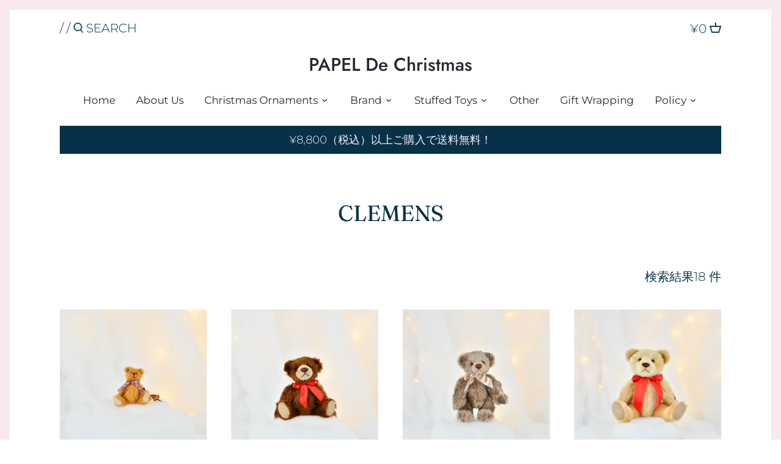

--- FILE ---
content_type: text/html; charset=utf-8
request_url: https://papeldechristmas.com/collections/clemens
body_size: 22211
content:
<!doctype html>
<html class="no-js" lang="ja">
<head>
  <!-- Canopy 2.11.7 -->
  <meta charset="utf-8" />
  <meta name="viewport" content="width=device-width,initial-scale=1.0" />
  <meta name="theme-color" content="#e5afb2">
  <meta http-equiv="X-UA-Compatible" content="IE=edge,chrome=1">

  

  <title>
  CLEMENS &ndash; PAPEL De Christmas
  </title>

  

  <link rel="canonical" href="https://papeldechristmas.com/collections/clemens" />

  


<meta property="og:site_name" content="PAPEL De Christmas">
<meta property="og:url" content="https://papeldechristmas.com/collections/clemens">
<meta property="og:title" content="CLEMENS">
<meta property="og:type" content="product.group">
<meta property="og:description" content="PAPEL De Christmas">





<meta name="twitter:card" content="summary_large_image">
<meta name="twitter:title" content="CLEMENS">
<meta name="twitter:description" content="PAPEL De Christmas">


  <link href="//papeldechristmas.com/cdn/shop/t/6/assets/styles.css?v=71828808299142375301765181160" rel="stylesheet" type="text/css" media="all" />
  <link href="//papeldechristmas.com/cdn/shop/t/6/assets/theme--customizations.css?v=3519937825781058311605607120" rel="stylesheet" type="text/css" media="all" />

  <script src="//ajax.googleapis.com/ajax/libs/jquery/1.9.1/jquery.min.js" type="text/javascript"></script>
  <script>
    document.documentElement.className = document.documentElement.className.replace('no-js', '');
    window.theme = window.theme || {};
    theme.jQuery = jQuery;
    theme.money_format = "¥{{amount_no_decimals}}";
    theme.customerIsLoggedIn = false;
    theme.shippingCalcMoneyFormat = "¥{{amount_no_decimals}} JPY";
    theme.cartType = "drawer-standard";

    theme.strings = {
      previous: "Previous",
      next: "Next",
      close: "Close",
      addressError: "",
      addressNoResults: "",
      addressQueryLimit: "",
      authError: "",
      shippingCalcSubmitButton: "配送料を計算中",
      shippingCalcSubmitButtonDisabled: "",
      infiniteScrollLoadingImg: "\/\/papeldechristmas.com\/cdn\/shop\/t\/6\/assets\/loading.gif?v=115678512110750922101598518377",
      infiniteScrollCollectionLoading: "Loading more items...",
      infiniteScrollCollectionFinishedMsg : "No more items",
      infiniteScrollBlogLoading: "Loading more articles...",
      infiniteScrollBlogFinishedMsg : "No more articles",
      blogsShowTags: "",
      priceNonExistent: "",
      buttonDefault: "カートに入れる",
      buttonNoStock: "品切れ",
      buttonNoVariant: "",
      unitPriceSeparator: "",
      onlyXLeft: "Only [[ quantity ]] left!",
      productAddingToCart: "追加",
      productAddedToCart: "追加しました",
      quickbuyAdded: "カートに入れる",
      cartSummary: "カートを見る",
      cartContinue: "お買い物を続ける",
      colorBoxPrevious: "Previous",
      colorBoxNext: "Next",
      colorBoxClose: "Close"
    };

    theme.routes = {
      root_url: '/',
      account_url: '/account',
      account_login_url: 'https://shopify.com/42747068570/account?locale=ja&region_country=JP',
      account_logout_url: '/account/logout',
      account_recover_url: '/account/recover',
      account_register_url: 'https://shopify.com/42747068570/account?locale=ja',
      account_addresses_url: '/account/addresses',
      collections_url: '/collections',
      all_products_collection_url: '/collections/all',
      search_url: '/search',
      cart_url: '/cart',
      cart_add_url: '/cart/add',
      cart_change_url: '/cart/change',
      cart_clear_url: '/cart/clear'
    };

    theme.scripts = {
        masonry: "\/\/papeldechristmas.com\/cdn\/shop\/t\/6\/assets\/masonry.v3.2.2.min.js?v=169641371380462594081598518378",
        jqueryInfiniteScroll: "\/\/papeldechristmas.com\/cdn\/shop\/t\/6\/assets\/jquery.infinitescroll.2.1.0.min.js?v=154868730476094579131598518377",
        underscore: "\/\/cdnjs.cloudflare.com\/ajax\/libs\/underscore.js\/1.6.0\/underscore-min.js",
        shopifyCommon: "\/\/papeldechristmas.com\/cdn\/shopifycloud\/storefront\/assets\/themes_support\/shopify_common-5f594365.js",
        jqueryCart: "\/\/papeldechristmas.com\/cdn\/shop\/t\/6\/assets\/shipping-calculator.v1.0.min.js?v=156283615219060590411598518378"
    };
  </script>

  <script>window.performance && window.performance.mark && window.performance.mark('shopify.content_for_header.start');</script><meta id="shopify-digital-wallet" name="shopify-digital-wallet" content="/42747068570/digital_wallets/dialog">
<link rel="alternate" type="application/atom+xml" title="Feed" href="/collections/clemens.atom" />
<link rel="alternate" type="application/json+oembed" href="https://papeldechristmas.com/collections/clemens.oembed">
<script async="async" src="/checkouts/internal/preloads.js?locale=ja-JP"></script>
<script id="shopify-features" type="application/json">{"accessToken":"57ca1092d85470c4a92bcf7c1d7ee3dc","betas":["rich-media-storefront-analytics"],"domain":"papeldechristmas.com","predictiveSearch":false,"shopId":42747068570,"locale":"ja"}</script>
<script>var Shopify = Shopify || {};
Shopify.shop = "bearymerry.myshopify.com";
Shopify.locale = "ja";
Shopify.currency = {"active":"JPY","rate":"1.0"};
Shopify.country = "JP";
Shopify.theme = {"name":"Canopy","id":109662699674,"schema_name":"Canopy","schema_version":"2.11.7","theme_store_id":732,"role":"main"};
Shopify.theme.handle = "null";
Shopify.theme.style = {"id":null,"handle":null};
Shopify.cdnHost = "papeldechristmas.com/cdn";
Shopify.routes = Shopify.routes || {};
Shopify.routes.root = "/";</script>
<script type="module">!function(o){(o.Shopify=o.Shopify||{}).modules=!0}(window);</script>
<script>!function(o){function n(){var o=[];function n(){o.push(Array.prototype.slice.apply(arguments))}return n.q=o,n}var t=o.Shopify=o.Shopify||{};t.loadFeatures=n(),t.autoloadFeatures=n()}(window);</script>
<script id="shop-js-analytics" type="application/json">{"pageType":"collection"}</script>
<script defer="defer" async type="module" src="//papeldechristmas.com/cdn/shopifycloud/shop-js/modules/v2/client.init-shop-cart-sync_CZKilf07.ja.esm.js"></script>
<script defer="defer" async type="module" src="//papeldechristmas.com/cdn/shopifycloud/shop-js/modules/v2/chunk.common_rlhnONO2.esm.js"></script>
<script type="module">
  await import("//papeldechristmas.com/cdn/shopifycloud/shop-js/modules/v2/client.init-shop-cart-sync_CZKilf07.ja.esm.js");
await import("//papeldechristmas.com/cdn/shopifycloud/shop-js/modules/v2/chunk.common_rlhnONO2.esm.js");

  window.Shopify.SignInWithShop?.initShopCartSync?.({"fedCMEnabled":true,"windoidEnabled":true});

</script>
<script>(function() {
  var isLoaded = false;
  function asyncLoad() {
    if (isLoaded) return;
    isLoaded = true;
    var urls = ["https:\/\/delivery-date-and-time-picker.amp.tokyo\/script_tags\/cart_attributes.js?shop=bearymerry.myshopify.com","https:\/\/nulls.solutions\/shopify\/gift-wrap\/app\/js\/nulls-gift-wrap.js?shop=bearymerry.myshopify.com"];
    for (var i = 0; i < urls.length; i++) {
      var s = document.createElement('script');
      s.type = 'text/javascript';
      s.async = true;
      s.src = urls[i];
      var x = document.getElementsByTagName('script')[0];
      x.parentNode.insertBefore(s, x);
    }
  };
  if(window.attachEvent) {
    window.attachEvent('onload', asyncLoad);
  } else {
    window.addEventListener('load', asyncLoad, false);
  }
})();</script>
<script id="__st">var __st={"a":42747068570,"offset":32400,"reqid":"c537739a-638f-485c-9ed1-15fb0de7b465-1769009249","pageurl":"papeldechristmas.com\/collections\/clemens","u":"d20a1b3d2ae1","p":"collection","rtyp":"collection","rid":272187523226};</script>
<script>window.ShopifyPaypalV4VisibilityTracking = true;</script>
<script id="captcha-bootstrap">!function(){'use strict';const t='contact',e='account',n='new_comment',o=[[t,t],['blogs',n],['comments',n],[t,'customer']],c=[[e,'customer_login'],[e,'guest_login'],[e,'recover_customer_password'],[e,'create_customer']],r=t=>t.map((([t,e])=>`form[action*='/${t}']:not([data-nocaptcha='true']) input[name='form_type'][value='${e}']`)).join(','),a=t=>()=>t?[...document.querySelectorAll(t)].map((t=>t.form)):[];function s(){const t=[...o],e=r(t);return a(e)}const i='password',u='form_key',d=['recaptcha-v3-token','g-recaptcha-response','h-captcha-response',i],f=()=>{try{return window.sessionStorage}catch{return}},m='__shopify_v',_=t=>t.elements[u];function p(t,e,n=!1){try{const o=window.sessionStorage,c=JSON.parse(o.getItem(e)),{data:r}=function(t){const{data:e,action:n}=t;return t[m]||n?{data:e,action:n}:{data:t,action:n}}(c);for(const[e,n]of Object.entries(r))t.elements[e]&&(t.elements[e].value=n);n&&o.removeItem(e)}catch(o){console.error('form repopulation failed',{error:o})}}const l='form_type',E='cptcha';function T(t){t.dataset[E]=!0}const w=window,h=w.document,L='Shopify',v='ce_forms',y='captcha';let A=!1;((t,e)=>{const n=(g='f06e6c50-85a8-45c8-87d0-21a2b65856fe',I='https://cdn.shopify.com/shopifycloud/storefront-forms-hcaptcha/ce_storefront_forms_captcha_hcaptcha.v1.5.2.iife.js',D={infoText:'hCaptchaによる保護',privacyText:'プライバシー',termsText:'利用規約'},(t,e,n)=>{const o=w[L][v],c=o.bindForm;if(c)return c(t,g,e,D).then(n);var r;o.q.push([[t,g,e,D],n]),r=I,A||(h.body.append(Object.assign(h.createElement('script'),{id:'captcha-provider',async:!0,src:r})),A=!0)});var g,I,D;w[L]=w[L]||{},w[L][v]=w[L][v]||{},w[L][v].q=[],w[L][y]=w[L][y]||{},w[L][y].protect=function(t,e){n(t,void 0,e),T(t)},Object.freeze(w[L][y]),function(t,e,n,w,h,L){const[v,y,A,g]=function(t,e,n){const i=e?o:[],u=t?c:[],d=[...i,...u],f=r(d),m=r(i),_=r(d.filter((([t,e])=>n.includes(e))));return[a(f),a(m),a(_),s()]}(w,h,L),I=t=>{const e=t.target;return e instanceof HTMLFormElement?e:e&&e.form},D=t=>v().includes(t);t.addEventListener('submit',(t=>{const e=I(t);if(!e)return;const n=D(e)&&!e.dataset.hcaptchaBound&&!e.dataset.recaptchaBound,o=_(e),c=g().includes(e)&&(!o||!o.value);(n||c)&&t.preventDefault(),c&&!n&&(function(t){try{if(!f())return;!function(t){const e=f();if(!e)return;const n=_(t);if(!n)return;const o=n.value;o&&e.removeItem(o)}(t);const e=Array.from(Array(32),(()=>Math.random().toString(36)[2])).join('');!function(t,e){_(t)||t.append(Object.assign(document.createElement('input'),{type:'hidden',name:u})),t.elements[u].value=e}(t,e),function(t,e){const n=f();if(!n)return;const o=[...t.querySelectorAll(`input[type='${i}']`)].map((({name:t})=>t)),c=[...d,...o],r={};for(const[a,s]of new FormData(t).entries())c.includes(a)||(r[a]=s);n.setItem(e,JSON.stringify({[m]:1,action:t.action,data:r}))}(t,e)}catch(e){console.error('failed to persist form',e)}}(e),e.submit())}));const S=(t,e)=>{t&&!t.dataset[E]&&(n(t,e.some((e=>e===t))),T(t))};for(const o of['focusin','change'])t.addEventListener(o,(t=>{const e=I(t);D(e)&&S(e,y())}));const B=e.get('form_key'),M=e.get(l),P=B&&M;t.addEventListener('DOMContentLoaded',(()=>{const t=y();if(P)for(const e of t)e.elements[l].value===M&&p(e,B);[...new Set([...A(),...v().filter((t=>'true'===t.dataset.shopifyCaptcha))])].forEach((e=>S(e,t)))}))}(h,new URLSearchParams(w.location.search),n,t,e,['guest_login'])})(!0,!0)}();</script>
<script integrity="sha256-4kQ18oKyAcykRKYeNunJcIwy7WH5gtpwJnB7kiuLZ1E=" data-source-attribution="shopify.loadfeatures" defer="defer" src="//papeldechristmas.com/cdn/shopifycloud/storefront/assets/storefront/load_feature-a0a9edcb.js" crossorigin="anonymous"></script>
<script data-source-attribution="shopify.dynamic_checkout.dynamic.init">var Shopify=Shopify||{};Shopify.PaymentButton=Shopify.PaymentButton||{isStorefrontPortableWallets:!0,init:function(){window.Shopify.PaymentButton.init=function(){};var t=document.createElement("script");t.src="https://papeldechristmas.com/cdn/shopifycloud/portable-wallets/latest/portable-wallets.ja.js",t.type="module",document.head.appendChild(t)}};
</script>
<script data-source-attribution="shopify.dynamic_checkout.buyer_consent">
  function portableWalletsHideBuyerConsent(e){var t=document.getElementById("shopify-buyer-consent"),n=document.getElementById("shopify-subscription-policy-button");t&&n&&(t.classList.add("hidden"),t.setAttribute("aria-hidden","true"),n.removeEventListener("click",e))}function portableWalletsShowBuyerConsent(e){var t=document.getElementById("shopify-buyer-consent"),n=document.getElementById("shopify-subscription-policy-button");t&&n&&(t.classList.remove("hidden"),t.removeAttribute("aria-hidden"),n.addEventListener("click",e))}window.Shopify?.PaymentButton&&(window.Shopify.PaymentButton.hideBuyerConsent=portableWalletsHideBuyerConsent,window.Shopify.PaymentButton.showBuyerConsent=portableWalletsShowBuyerConsent);
</script>
<script data-source-attribution="shopify.dynamic_checkout.cart.bootstrap">document.addEventListener("DOMContentLoaded",(function(){function t(){return document.querySelector("shopify-accelerated-checkout-cart, shopify-accelerated-checkout")}if(t())Shopify.PaymentButton.init();else{new MutationObserver((function(e,n){t()&&(Shopify.PaymentButton.init(),n.disconnect())})).observe(document.body,{childList:!0,subtree:!0})}}));
</script>

<script>window.performance && window.performance.mark && window.performance.mark('shopify.content_for_header.end');</script>

  <script>
    Shopify.money_format = "¥{{amount_no_decimals}}";
  </script>
<link href="https://monorail-edge.shopifysvc.com" rel="dns-prefetch">
<script>(function(){if ("sendBeacon" in navigator && "performance" in window) {try {var session_token_from_headers = performance.getEntriesByType('navigation')[0].serverTiming.find(x => x.name == '_s').description;} catch {var session_token_from_headers = undefined;}var session_cookie_matches = document.cookie.match(/_shopify_s=([^;]*)/);var session_token_from_cookie = session_cookie_matches && session_cookie_matches.length === 2 ? session_cookie_matches[1] : "";var session_token = session_token_from_headers || session_token_from_cookie || "";function handle_abandonment_event(e) {var entries = performance.getEntries().filter(function(entry) {return /monorail-edge.shopifysvc.com/.test(entry.name);});if (!window.abandonment_tracked && entries.length === 0) {window.abandonment_tracked = true;var currentMs = Date.now();var navigation_start = performance.timing.navigationStart;var payload = {shop_id: 42747068570,url: window.location.href,navigation_start,duration: currentMs - navigation_start,session_token,page_type: "collection"};window.navigator.sendBeacon("https://monorail-edge.shopifysvc.com/v1/produce", JSON.stringify({schema_id: "online_store_buyer_site_abandonment/1.1",payload: payload,metadata: {event_created_at_ms: currentMs,event_sent_at_ms: currentMs}}));}}window.addEventListener('pagehide', handle_abandonment_event);}}());</script>
<script id="web-pixels-manager-setup">(function e(e,d,r,n,o){if(void 0===o&&(o={}),!Boolean(null===(a=null===(i=window.Shopify)||void 0===i?void 0:i.analytics)||void 0===a?void 0:a.replayQueue)){var i,a;window.Shopify=window.Shopify||{};var t=window.Shopify;t.analytics=t.analytics||{};var s=t.analytics;s.replayQueue=[],s.publish=function(e,d,r){return s.replayQueue.push([e,d,r]),!0};try{self.performance.mark("wpm:start")}catch(e){}var l=function(){var e={modern:/Edge?\/(1{2}[4-9]|1[2-9]\d|[2-9]\d{2}|\d{4,})\.\d+(\.\d+|)|Firefox\/(1{2}[4-9]|1[2-9]\d|[2-9]\d{2}|\d{4,})\.\d+(\.\d+|)|Chrom(ium|e)\/(9{2}|\d{3,})\.\d+(\.\d+|)|(Maci|X1{2}).+ Version\/(15\.\d+|(1[6-9]|[2-9]\d|\d{3,})\.\d+)([,.]\d+|)( \(\w+\)|)( Mobile\/\w+|) Safari\/|Chrome.+OPR\/(9{2}|\d{3,})\.\d+\.\d+|(CPU[ +]OS|iPhone[ +]OS|CPU[ +]iPhone|CPU IPhone OS|CPU iPad OS)[ +]+(15[._]\d+|(1[6-9]|[2-9]\d|\d{3,})[._]\d+)([._]\d+|)|Android:?[ /-](13[3-9]|1[4-9]\d|[2-9]\d{2}|\d{4,})(\.\d+|)(\.\d+|)|Android.+Firefox\/(13[5-9]|1[4-9]\d|[2-9]\d{2}|\d{4,})\.\d+(\.\d+|)|Android.+Chrom(ium|e)\/(13[3-9]|1[4-9]\d|[2-9]\d{2}|\d{4,})\.\d+(\.\d+|)|SamsungBrowser\/([2-9]\d|\d{3,})\.\d+/,legacy:/Edge?\/(1[6-9]|[2-9]\d|\d{3,})\.\d+(\.\d+|)|Firefox\/(5[4-9]|[6-9]\d|\d{3,})\.\d+(\.\d+|)|Chrom(ium|e)\/(5[1-9]|[6-9]\d|\d{3,})\.\d+(\.\d+|)([\d.]+$|.*Safari\/(?![\d.]+ Edge\/[\d.]+$))|(Maci|X1{2}).+ Version\/(10\.\d+|(1[1-9]|[2-9]\d|\d{3,})\.\d+)([,.]\d+|)( \(\w+\)|)( Mobile\/\w+|) Safari\/|Chrome.+OPR\/(3[89]|[4-9]\d|\d{3,})\.\d+\.\d+|(CPU[ +]OS|iPhone[ +]OS|CPU[ +]iPhone|CPU IPhone OS|CPU iPad OS)[ +]+(10[._]\d+|(1[1-9]|[2-9]\d|\d{3,})[._]\d+)([._]\d+|)|Android:?[ /-](13[3-9]|1[4-9]\d|[2-9]\d{2}|\d{4,})(\.\d+|)(\.\d+|)|Mobile Safari.+OPR\/([89]\d|\d{3,})\.\d+\.\d+|Android.+Firefox\/(13[5-9]|1[4-9]\d|[2-9]\d{2}|\d{4,})\.\d+(\.\d+|)|Android.+Chrom(ium|e)\/(13[3-9]|1[4-9]\d|[2-9]\d{2}|\d{4,})\.\d+(\.\d+|)|Android.+(UC? ?Browser|UCWEB|U3)[ /]?(15\.([5-9]|\d{2,})|(1[6-9]|[2-9]\d|\d{3,})\.\d+)\.\d+|SamsungBrowser\/(5\.\d+|([6-9]|\d{2,})\.\d+)|Android.+MQ{2}Browser\/(14(\.(9|\d{2,})|)|(1[5-9]|[2-9]\d|\d{3,})(\.\d+|))(\.\d+|)|K[Aa][Ii]OS\/(3\.\d+|([4-9]|\d{2,})\.\d+)(\.\d+|)/},d=e.modern,r=e.legacy,n=navigator.userAgent;return n.match(d)?"modern":n.match(r)?"legacy":"unknown"}(),u="modern"===l?"modern":"legacy",c=(null!=n?n:{modern:"",legacy:""})[u],f=function(e){return[e.baseUrl,"/wpm","/b",e.hashVersion,"modern"===e.buildTarget?"m":"l",".js"].join("")}({baseUrl:d,hashVersion:r,buildTarget:u}),m=function(e){var d=e.version,r=e.bundleTarget,n=e.surface,o=e.pageUrl,i=e.monorailEndpoint;return{emit:function(e){var a=e.status,t=e.errorMsg,s=(new Date).getTime(),l=JSON.stringify({metadata:{event_sent_at_ms:s},events:[{schema_id:"web_pixels_manager_load/3.1",payload:{version:d,bundle_target:r,page_url:o,status:a,surface:n,error_msg:t},metadata:{event_created_at_ms:s}}]});if(!i)return console&&console.warn&&console.warn("[Web Pixels Manager] No Monorail endpoint provided, skipping logging."),!1;try{return self.navigator.sendBeacon.bind(self.navigator)(i,l)}catch(e){}var u=new XMLHttpRequest;try{return u.open("POST",i,!0),u.setRequestHeader("Content-Type","text/plain"),u.send(l),!0}catch(e){return console&&console.warn&&console.warn("[Web Pixels Manager] Got an unhandled error while logging to Monorail."),!1}}}}({version:r,bundleTarget:l,surface:e.surface,pageUrl:self.location.href,monorailEndpoint:e.monorailEndpoint});try{o.browserTarget=l,function(e){var d=e.src,r=e.async,n=void 0===r||r,o=e.onload,i=e.onerror,a=e.sri,t=e.scriptDataAttributes,s=void 0===t?{}:t,l=document.createElement("script"),u=document.querySelector("head"),c=document.querySelector("body");if(l.async=n,l.src=d,a&&(l.integrity=a,l.crossOrigin="anonymous"),s)for(var f in s)if(Object.prototype.hasOwnProperty.call(s,f))try{l.dataset[f]=s[f]}catch(e){}if(o&&l.addEventListener("load",o),i&&l.addEventListener("error",i),u)u.appendChild(l);else{if(!c)throw new Error("Did not find a head or body element to append the script");c.appendChild(l)}}({src:f,async:!0,onload:function(){if(!function(){var e,d;return Boolean(null===(d=null===(e=window.Shopify)||void 0===e?void 0:e.analytics)||void 0===d?void 0:d.initialized)}()){var d=window.webPixelsManager.init(e)||void 0;if(d){var r=window.Shopify.analytics;r.replayQueue.forEach((function(e){var r=e[0],n=e[1],o=e[2];d.publishCustomEvent(r,n,o)})),r.replayQueue=[],r.publish=d.publishCustomEvent,r.visitor=d.visitor,r.initialized=!0}}},onerror:function(){return m.emit({status:"failed",errorMsg:"".concat(f," has failed to load")})},sri:function(e){var d=/^sha384-[A-Za-z0-9+/=]+$/;return"string"==typeof e&&d.test(e)}(c)?c:"",scriptDataAttributes:o}),m.emit({status:"loading"})}catch(e){m.emit({status:"failed",errorMsg:(null==e?void 0:e.message)||"Unknown error"})}}})({shopId: 42747068570,storefrontBaseUrl: "https://papeldechristmas.com",extensionsBaseUrl: "https://extensions.shopifycdn.com/cdn/shopifycloud/web-pixels-manager",monorailEndpoint: "https://monorail-edge.shopifysvc.com/unstable/produce_batch",surface: "storefront-renderer",enabledBetaFlags: ["2dca8a86"],webPixelsConfigList: [{"id":"shopify-app-pixel","configuration":"{}","eventPayloadVersion":"v1","runtimeContext":"STRICT","scriptVersion":"0450","apiClientId":"shopify-pixel","type":"APP","privacyPurposes":["ANALYTICS","MARKETING"]},{"id":"shopify-custom-pixel","eventPayloadVersion":"v1","runtimeContext":"LAX","scriptVersion":"0450","apiClientId":"shopify-pixel","type":"CUSTOM","privacyPurposes":["ANALYTICS","MARKETING"]}],isMerchantRequest: false,initData: {"shop":{"name":"PAPEL De Christmas","paymentSettings":{"currencyCode":"JPY"},"myshopifyDomain":"bearymerry.myshopify.com","countryCode":"JP","storefrontUrl":"https:\/\/papeldechristmas.com"},"customer":null,"cart":null,"checkout":null,"productVariants":[],"purchasingCompany":null},},"https://papeldechristmas.com/cdn","fcfee988w5aeb613cpc8e4bc33m6693e112",{"modern":"","legacy":""},{"shopId":"42747068570","storefrontBaseUrl":"https:\/\/papeldechristmas.com","extensionBaseUrl":"https:\/\/extensions.shopifycdn.com\/cdn\/shopifycloud\/web-pixels-manager","surface":"storefront-renderer","enabledBetaFlags":"[\"2dca8a86\"]","isMerchantRequest":"false","hashVersion":"fcfee988w5aeb613cpc8e4bc33m6693e112","publish":"custom","events":"[[\"page_viewed\",{}],[\"collection_viewed\",{\"collection\":{\"id\":\"272187523226\",\"title\":\"CLEMENS\",\"productVariants\":[{\"price\":{\"amount\":8250.0,\"currencyCode\":\"JPY\"},\"product\":{\"title\":\"Miniture Teddy Hanno\",\"vendor\":\"PAPEL\",\"id\":\"6835004899482\",\"untranslatedTitle\":\"Miniture Teddy Hanno\",\"url\":\"\/products\/miniture-teddy-hanno\",\"type\":\"\"},\"id\":\"40195224404122\",\"image\":{\"src\":\"\/\/papeldechristmas.com\/cdn\/shop\/products\/DSC_8969.jpga.jpg?v=1624504295\"},\"sku\":\"LJ5\",\"title\":\"Default Title\",\"untranslatedTitle\":\"Default Title\"},{\"price\":{\"amount\":14300.0,\"currencyCode\":\"JPY\"},\"product\":{\"title\":\"Nostalgia brown\",\"vendor\":\"PAPEL\",\"id\":\"6832954769562\",\"untranslatedTitle\":\"Nostalgia brown\",\"url\":\"\/products\/nostalgia-brown-20\",\"type\":\"\"},\"id\":\"40188092088474\",\"image\":{\"src\":\"\/\/papeldechristmas.com\/cdn\/shop\/products\/DSC_8849.jpga.jpg?v=1624431709\"},\"sku\":\"LJ13\",\"title\":\"Default Title\",\"untranslatedTitle\":\"Default Title\"},{\"price\":{\"amount\":7700.0,\"currencyCode\":\"JPY\"},\"product\":{\"title\":\"Fenno\",\"vendor\":\"PAPEL\",\"id\":\"6833092755610\",\"untranslatedTitle\":\"Fenno\",\"url\":\"\/products\/fenno\",\"type\":\"\"},\"id\":\"40188660973722\",\"image\":{\"src\":\"\/\/papeldechristmas.com\/cdn\/shop\/products\/DSC_8844.jpga.jpg?v=1624435480\"},\"sku\":\"LJ24\",\"title\":\"Default Title\",\"untranslatedTitle\":\"Default Title\"},{\"price\":{\"amount\":26400.0,\"currencyCode\":\"JPY\"},\"product\":{\"title\":\"Nostalgie gold\",\"vendor\":\"PAPEL\",\"id\":\"6833037770906\",\"untranslatedTitle\":\"Nostalgie gold\",\"url\":\"\/products\/nostalgia-gold-40\",\"type\":\"\"},\"id\":\"40188423897242\",\"image\":{\"src\":\"\/\/papeldechristmas.com\/cdn\/shop\/products\/DSC_8838.jpga.jpg?v=1624433800\"},\"sku\":\"LJ15\",\"title\":\"Default Title\",\"untranslatedTitle\":\"Default Title\"},{\"price\":{\"amount\":8250.0,\"currencyCode\":\"JPY\"},\"product\":{\"title\":\"Linus\",\"vendor\":\"PAPEL\",\"id\":\"6833054417050\",\"untranslatedTitle\":\"Linus\",\"url\":\"\/products\/linus\",\"type\":\"\"},\"id\":\"40188506177690\",\"image\":{\"src\":\"\/\/papeldechristmas.com\/cdn\/shop\/products\/DSC_8818.jpga.jpg?v=1624434405\"},\"sku\":\"LJ21\",\"title\":\"Default Title\",\"untranslatedTitle\":\"Default Title\"},{\"price\":{\"amount\":9900.0,\"currencyCode\":\"JPY\"},\"product\":{\"title\":\"Milo\",\"vendor\":\"PAPEL\",\"id\":\"6833076600986\",\"untranslatedTitle\":\"Milo\",\"url\":\"\/products\/milo\",\"type\":\"\"},\"id\":\"40188607889562\",\"image\":{\"src\":\"\/\/papeldechristmas.com\/cdn\/shop\/products\/DSC_8830.jpga.jpg?v=1624434995\"},\"sku\":\"LJ23\",\"title\":\"Default Title\",\"untranslatedTitle\":\"Default Title\"},{\"price\":{\"amount\":3850.0,\"currencyCode\":\"JPY\"},\"product\":{\"title\":\"Enrico creme\",\"vendor\":\"PAPEL\",\"id\":\"6835200163994\",\"untranslatedTitle\":\"Enrico creme\",\"url\":\"\/products\/enrico-creme\",\"type\":\"\"},\"id\":\"40196063035546\",\"image\":{\"src\":\"\/\/papeldechristmas.com\/cdn\/shop\/products\/DSC_8869.jpga.jpg?v=1624513883\"},\"sku\":\"LJ40\",\"title\":\"Default Title\",\"untranslatedTitle\":\"Default Title\"},{\"price\":{\"amount\":9900.0,\"currencyCode\":\"JPY\"},\"product\":{\"title\":\"Bonnie\",\"vendor\":\"PAPEL\",\"id\":\"6835039928474\",\"untranslatedTitle\":\"Bonnie\",\"url\":\"\/products\/bonnie\",\"type\":\"\"},\"id\":\"40195377954970\",\"image\":{\"src\":\"\/\/papeldechristmas.com\/cdn\/shop\/products\/DSC_8857.jpga.jpg?v=1624507199\"},\"sku\":\"LJ29\",\"title\":\"Default Title\",\"untranslatedTitle\":\"Default Title\"},{\"price\":{\"amount\":7920.0,\"currencyCode\":\"JPY\"},\"product\":{\"title\":\"Thaluo\",\"vendor\":\"PAPEL\",\"id\":\"6835030982810\",\"untranslatedTitle\":\"Thaluo\",\"url\":\"\/products\/thaluo\",\"type\":\"\"},\"id\":\"40195350397082\",\"image\":{\"src\":\"\/\/papeldechristmas.com\/cdn\/shop\/products\/DSC_8801.jpga.jpg?v=1624506670\"},\"sku\":\"LJ27\",\"title\":\"Default Title\",\"untranslatedTitle\":\"Default Title\"},{\"price\":{\"amount\":23100.0,\"currencyCode\":\"JPY\"},\"product\":{\"title\":\"Cat Jack\",\"vendor\":\"PAPEL\",\"id\":\"6835163070618\",\"untranslatedTitle\":\"Cat Jack\",\"url\":\"\/products\/cat-jack\",\"type\":\"\"},\"id\":\"40195823894682\",\"image\":{\"src\":\"\/\/papeldechristmas.com\/cdn\/shop\/products\/DSC_8956.jpga.jpg?v=1624512354\"},\"sku\":\"LJ32a\",\"title\":\"Default Title\",\"untranslatedTitle\":\"Default Title\"},{\"price\":{\"amount\":7920.0,\"currencyCode\":\"JPY\"},\"product\":{\"title\":\"Nala\",\"vendor\":\"PAPEL\",\"id\":\"6835028951194\",\"untranslatedTitle\":\"Nala\",\"url\":\"\/products\/nala\",\"type\":\"\"},\"id\":\"40195339387034\",\"image\":{\"src\":\"\/\/papeldechristmas.com\/cdn\/shop\/products\/DSC_8809.jpga.jpg?v=1624506454\"},\"sku\":\"LJ26\",\"title\":\"Default Title\",\"untranslatedTitle\":\"Default Title\"},{\"price\":{\"amount\":26400.0,\"currencyCode\":\"JPY\"},\"product\":{\"title\":\"Bjorn\",\"vendor\":\"PAPEL\",\"id\":\"6835014533274\",\"untranslatedTitle\":\"Bjorn\",\"url\":\"\/products\/bjorn\",\"type\":\"\"},\"id\":\"40195270803610\",\"image\":{\"src\":\"\/\/papeldechristmas.com\/cdn\/shop\/products\/DSC_8923.jpga.jpg?v=1624505392\"},\"sku\":\"LJ9\",\"title\":\"Default Title\",\"untranslatedTitle\":\"Default Title\"},{\"price\":{\"amount\":9350.0,\"currencyCode\":\"JPY\"},\"product\":{\"title\":\"Eugen\",\"vendor\":\"PAPEL\",\"id\":\"6835021414554\",\"untranslatedTitle\":\"Eugen\",\"url\":\"\/products\/eugen\",\"type\":\"\"},\"id\":\"40195299901594\",\"image\":{\"src\":\"\/\/papeldechristmas.com\/cdn\/shop\/products\/DSC_8905.jpga.jpg?v=1624505901\"},\"sku\":\"LJ22\",\"title\":\"Default Title\",\"untranslatedTitle\":\"Default Title\"},{\"price\":{\"amount\":8800.0,\"currencyCode\":\"JPY\"},\"product\":{\"title\":\"Gerald\",\"vendor\":\"PAPEL\",\"id\":\"6835024527514\",\"untranslatedTitle\":\"Gerald\",\"url\":\"\/products\/gerald\",\"type\":\"\"},\"id\":\"40195313598618\",\"image\":{\"src\":\"\/\/papeldechristmas.com\/cdn\/shop\/products\/DSC_8915.jpga.jpg?v=1624506091\"},\"sku\":\"LJ25\",\"title\":\"Default Title\",\"untranslatedTitle\":\"Default Title\"},{\"price\":{\"amount\":8800.0,\"currencyCode\":\"JPY\"},\"product\":{\"title\":\"Hilger\",\"vendor\":\"PAPEL\",\"id\":\"6833046126746\",\"untranslatedTitle\":\"Hilger\",\"url\":\"\/products\/hilger\",\"type\":\"\"},\"id\":\"40188464922778\",\"image\":{\"src\":\"\/\/papeldechristmas.com\/cdn\/shop\/products\/DSC_8791.jpga.jpg?v=1624434105\"},\"sku\":\"LJ18\",\"title\":\"Default Title\",\"untranslatedTitle\":\"Default Title\"},{\"price\":{\"amount\":9900.0,\"currencyCode\":\"JPY\"},\"product\":{\"title\":\"Hauke\",\"vendor\":\"PAPEL\",\"id\":\"6835033637018\",\"untranslatedTitle\":\"Hauke\",\"url\":\"\/products\/hauke\",\"type\":\"\"},\"id\":\"40195360161946\",\"image\":{\"src\":\"\/\/papeldechristmas.com\/cdn\/shop\/products\/DSC_8898.jpga.jpg?v=1624506897\"},\"sku\":\"LJ28\",\"title\":\"Default Title\",\"untranslatedTitle\":\"Default Title\"},{\"price\":{\"amount\":26400.0,\"currencyCode\":\"JPY\"},\"product\":{\"title\":\"Benno\",\"vendor\":\"PAPEL\",\"id\":\"6832972136602\",\"untranslatedTitle\":\"Benno\",\"url\":\"\/products\/benno\",\"type\":\"\"},\"id\":\"40188150317210\",\"image\":{\"src\":\"\/\/papeldechristmas.com\/cdn\/shop\/products\/DSC_8824.jpga.jpg?v=1624432025\"},\"sku\":\"LJ12\",\"title\":\"Default Title\",\"untranslatedTitle\":\"Default Title\"},{\"price\":{\"amount\":28600.0,\"currencyCode\":\"JPY\"},\"product\":{\"title\":\"Oscar\",\"vendor\":\"PAPEL\",\"id\":\"6835016695962\",\"untranslatedTitle\":\"Oscar\",\"url\":\"\/products\/oscar\",\"type\":\"\"},\"id\":\"40195283320986\",\"image\":{\"src\":\"\/\/papeldechristmas.com\/cdn\/shop\/products\/DSC_8940.jpga.jpg?v=1624505625\"},\"sku\":\"LJ10\",\"title\":\"Default Title\",\"untranslatedTitle\":\"Default Title\"}]}}]]"});</script><script>
  window.ShopifyAnalytics = window.ShopifyAnalytics || {};
  window.ShopifyAnalytics.meta = window.ShopifyAnalytics.meta || {};
  window.ShopifyAnalytics.meta.currency = 'JPY';
  var meta = {"products":[{"id":6835004899482,"gid":"gid:\/\/shopify\/Product\/6835004899482","vendor":"PAPEL","type":"","handle":"miniture-teddy-hanno","variants":[{"id":40195224404122,"price":825000,"name":"Miniture Teddy Hanno","public_title":null,"sku":"LJ5"}],"remote":false},{"id":6832954769562,"gid":"gid:\/\/shopify\/Product\/6832954769562","vendor":"PAPEL","type":"","handle":"nostalgia-brown-20","variants":[{"id":40188092088474,"price":1430000,"name":"Nostalgia brown","public_title":null,"sku":"LJ13"}],"remote":false},{"id":6833092755610,"gid":"gid:\/\/shopify\/Product\/6833092755610","vendor":"PAPEL","type":"","handle":"fenno","variants":[{"id":40188660973722,"price":770000,"name":"Fenno","public_title":null,"sku":"LJ24"}],"remote":false},{"id":6833037770906,"gid":"gid:\/\/shopify\/Product\/6833037770906","vendor":"PAPEL","type":"","handle":"nostalgia-gold-40","variants":[{"id":40188423897242,"price":2640000,"name":"Nostalgie gold","public_title":null,"sku":"LJ15"}],"remote":false},{"id":6833054417050,"gid":"gid:\/\/shopify\/Product\/6833054417050","vendor":"PAPEL","type":"","handle":"linus","variants":[{"id":40188506177690,"price":825000,"name":"Linus","public_title":null,"sku":"LJ21"}],"remote":false},{"id":6833076600986,"gid":"gid:\/\/shopify\/Product\/6833076600986","vendor":"PAPEL","type":"","handle":"milo","variants":[{"id":40188607889562,"price":990000,"name":"Milo","public_title":null,"sku":"LJ23"}],"remote":false},{"id":6835200163994,"gid":"gid:\/\/shopify\/Product\/6835200163994","vendor":"PAPEL","type":"","handle":"enrico-creme","variants":[{"id":40196063035546,"price":385000,"name":"Enrico creme","public_title":null,"sku":"LJ40"}],"remote":false},{"id":6835039928474,"gid":"gid:\/\/shopify\/Product\/6835039928474","vendor":"PAPEL","type":"","handle":"bonnie","variants":[{"id":40195377954970,"price":990000,"name":"Bonnie","public_title":null,"sku":"LJ29"}],"remote":false},{"id":6835030982810,"gid":"gid:\/\/shopify\/Product\/6835030982810","vendor":"PAPEL","type":"","handle":"thaluo","variants":[{"id":40195350397082,"price":792000,"name":"Thaluo","public_title":null,"sku":"LJ27"}],"remote":false},{"id":6835163070618,"gid":"gid:\/\/shopify\/Product\/6835163070618","vendor":"PAPEL","type":"","handle":"cat-jack","variants":[{"id":40195823894682,"price":2310000,"name":"Cat Jack","public_title":null,"sku":"LJ32a"}],"remote":false},{"id":6835028951194,"gid":"gid:\/\/shopify\/Product\/6835028951194","vendor":"PAPEL","type":"","handle":"nala","variants":[{"id":40195339387034,"price":792000,"name":"Nala","public_title":null,"sku":"LJ26"}],"remote":false},{"id":6835014533274,"gid":"gid:\/\/shopify\/Product\/6835014533274","vendor":"PAPEL","type":"","handle":"bjorn","variants":[{"id":40195270803610,"price":2640000,"name":"Bjorn","public_title":null,"sku":"LJ9"}],"remote":false},{"id":6835021414554,"gid":"gid:\/\/shopify\/Product\/6835021414554","vendor":"PAPEL","type":"","handle":"eugen","variants":[{"id":40195299901594,"price":935000,"name":"Eugen","public_title":null,"sku":"LJ22"}],"remote":false},{"id":6835024527514,"gid":"gid:\/\/shopify\/Product\/6835024527514","vendor":"PAPEL","type":"","handle":"gerald","variants":[{"id":40195313598618,"price":880000,"name":"Gerald","public_title":null,"sku":"LJ25"}],"remote":false},{"id":6833046126746,"gid":"gid:\/\/shopify\/Product\/6833046126746","vendor":"PAPEL","type":"","handle":"hilger","variants":[{"id":40188464922778,"price":880000,"name":"Hilger","public_title":null,"sku":"LJ18"}],"remote":false},{"id":6835033637018,"gid":"gid:\/\/shopify\/Product\/6835033637018","vendor":"PAPEL","type":"","handle":"hauke","variants":[{"id":40195360161946,"price":990000,"name":"Hauke","public_title":null,"sku":"LJ28"}],"remote":false},{"id":6832972136602,"gid":"gid:\/\/shopify\/Product\/6832972136602","vendor":"PAPEL","type":"","handle":"benno","variants":[{"id":40188150317210,"price":2640000,"name":"Benno","public_title":null,"sku":"LJ12"}],"remote":false},{"id":6835016695962,"gid":"gid:\/\/shopify\/Product\/6835016695962","vendor":"PAPEL","type":"","handle":"oscar","variants":[{"id":40195283320986,"price":2860000,"name":"Oscar","public_title":null,"sku":"LJ10"}],"remote":false}],"page":{"pageType":"collection","resourceType":"collection","resourceId":272187523226,"requestId":"c537739a-638f-485c-9ed1-15fb0de7b465-1769009249"}};
  for (var attr in meta) {
    window.ShopifyAnalytics.meta[attr] = meta[attr];
  }
</script>
<script class="analytics">
  (function () {
    var customDocumentWrite = function(content) {
      var jquery = null;

      if (window.jQuery) {
        jquery = window.jQuery;
      } else if (window.Checkout && window.Checkout.$) {
        jquery = window.Checkout.$;
      }

      if (jquery) {
        jquery('body').append(content);
      }
    };

    var hasLoggedConversion = function(token) {
      if (token) {
        return document.cookie.indexOf('loggedConversion=' + token) !== -1;
      }
      return false;
    }

    var setCookieIfConversion = function(token) {
      if (token) {
        var twoMonthsFromNow = new Date(Date.now());
        twoMonthsFromNow.setMonth(twoMonthsFromNow.getMonth() + 2);

        document.cookie = 'loggedConversion=' + token + '; expires=' + twoMonthsFromNow;
      }
    }

    var trekkie = window.ShopifyAnalytics.lib = window.trekkie = window.trekkie || [];
    if (trekkie.integrations) {
      return;
    }
    trekkie.methods = [
      'identify',
      'page',
      'ready',
      'track',
      'trackForm',
      'trackLink'
    ];
    trekkie.factory = function(method) {
      return function() {
        var args = Array.prototype.slice.call(arguments);
        args.unshift(method);
        trekkie.push(args);
        return trekkie;
      };
    };
    for (var i = 0; i < trekkie.methods.length; i++) {
      var key = trekkie.methods[i];
      trekkie[key] = trekkie.factory(key);
    }
    trekkie.load = function(config) {
      trekkie.config = config || {};
      trekkie.config.initialDocumentCookie = document.cookie;
      var first = document.getElementsByTagName('script')[0];
      var script = document.createElement('script');
      script.type = 'text/javascript';
      script.onerror = function(e) {
        var scriptFallback = document.createElement('script');
        scriptFallback.type = 'text/javascript';
        scriptFallback.onerror = function(error) {
                var Monorail = {
      produce: function produce(monorailDomain, schemaId, payload) {
        var currentMs = new Date().getTime();
        var event = {
          schema_id: schemaId,
          payload: payload,
          metadata: {
            event_created_at_ms: currentMs,
            event_sent_at_ms: currentMs
          }
        };
        return Monorail.sendRequest("https://" + monorailDomain + "/v1/produce", JSON.stringify(event));
      },
      sendRequest: function sendRequest(endpointUrl, payload) {
        // Try the sendBeacon API
        if (window && window.navigator && typeof window.navigator.sendBeacon === 'function' && typeof window.Blob === 'function' && !Monorail.isIos12()) {
          var blobData = new window.Blob([payload], {
            type: 'text/plain'
          });

          if (window.navigator.sendBeacon(endpointUrl, blobData)) {
            return true;
          } // sendBeacon was not successful

        } // XHR beacon

        var xhr = new XMLHttpRequest();

        try {
          xhr.open('POST', endpointUrl);
          xhr.setRequestHeader('Content-Type', 'text/plain');
          xhr.send(payload);
        } catch (e) {
          console.log(e);
        }

        return false;
      },
      isIos12: function isIos12() {
        return window.navigator.userAgent.lastIndexOf('iPhone; CPU iPhone OS 12_') !== -1 || window.navigator.userAgent.lastIndexOf('iPad; CPU OS 12_') !== -1;
      }
    };
    Monorail.produce('monorail-edge.shopifysvc.com',
      'trekkie_storefront_load_errors/1.1',
      {shop_id: 42747068570,
      theme_id: 109662699674,
      app_name: "storefront",
      context_url: window.location.href,
      source_url: "//papeldechristmas.com/cdn/s/trekkie.storefront.cd680fe47e6c39ca5d5df5f0a32d569bc48c0f27.min.js"});

        };
        scriptFallback.async = true;
        scriptFallback.src = '//papeldechristmas.com/cdn/s/trekkie.storefront.cd680fe47e6c39ca5d5df5f0a32d569bc48c0f27.min.js';
        first.parentNode.insertBefore(scriptFallback, first);
      };
      script.async = true;
      script.src = '//papeldechristmas.com/cdn/s/trekkie.storefront.cd680fe47e6c39ca5d5df5f0a32d569bc48c0f27.min.js';
      first.parentNode.insertBefore(script, first);
    };
    trekkie.load(
      {"Trekkie":{"appName":"storefront","development":false,"defaultAttributes":{"shopId":42747068570,"isMerchantRequest":null,"themeId":109662699674,"themeCityHash":"7482123549936479491","contentLanguage":"ja","currency":"JPY","eventMetadataId":"7bcd6bd1-e44c-4391-b6aa-0cbe7a3b2eee"},"isServerSideCookieWritingEnabled":true,"monorailRegion":"shop_domain","enabledBetaFlags":["65f19447"]},"Session Attribution":{},"S2S":{"facebookCapiEnabled":false,"source":"trekkie-storefront-renderer","apiClientId":580111}}
    );

    var loaded = false;
    trekkie.ready(function() {
      if (loaded) return;
      loaded = true;

      window.ShopifyAnalytics.lib = window.trekkie;

      var originalDocumentWrite = document.write;
      document.write = customDocumentWrite;
      try { window.ShopifyAnalytics.merchantGoogleAnalytics.call(this); } catch(error) {};
      document.write = originalDocumentWrite;

      window.ShopifyAnalytics.lib.page(null,{"pageType":"collection","resourceType":"collection","resourceId":272187523226,"requestId":"c537739a-638f-485c-9ed1-15fb0de7b465-1769009249","shopifyEmitted":true});

      var match = window.location.pathname.match(/checkouts\/(.+)\/(thank_you|post_purchase)/)
      var token = match? match[1]: undefined;
      if (!hasLoggedConversion(token)) {
        setCookieIfConversion(token);
        window.ShopifyAnalytics.lib.track("Viewed Product Category",{"currency":"JPY","category":"Collection: clemens","collectionName":"clemens","collectionId":272187523226,"nonInteraction":true},undefined,undefined,{"shopifyEmitted":true});
      }
    });


        var eventsListenerScript = document.createElement('script');
        eventsListenerScript.async = true;
        eventsListenerScript.src = "//papeldechristmas.com/cdn/shopifycloud/storefront/assets/shop_events_listener-3da45d37.js";
        document.getElementsByTagName('head')[0].appendChild(eventsListenerScript);

})();</script>
<script
  defer
  src="https://papeldechristmas.com/cdn/shopifycloud/perf-kit/shopify-perf-kit-3.0.4.min.js"
  data-application="storefront-renderer"
  data-shop-id="42747068570"
  data-render-region="gcp-us-central1"
  data-page-type="collection"
  data-theme-instance-id="109662699674"
  data-theme-name="Canopy"
  data-theme-version="2.11.7"
  data-monorail-region="shop_domain"
  data-resource-timing-sampling-rate="10"
  data-shs="true"
  data-shs-beacon="true"
  data-shs-export-with-fetch="true"
  data-shs-logs-sample-rate="1"
  data-shs-beacon-endpoint="https://papeldechristmas.com/api/collect"
></script>
</head>

<body class="template-collection  ">
  <a class="skip-link visually-hidden" href="#content"></a>

  <div id="shopify-section-cart-drawer" class="shopify-section">
<div data-section-type="cart-drawer">
  <div id="cart-summary" class="cart-summary cart-summary--empty">
    <style>
      #cart-summary .cart-promo .overlay {
        color: #ffffff;
      }

      #cart-summary .cart-promo.has-tint::after {
        background-color: #3d4246;
        opacity: 0.5;
      }
    </style>

    <div class="cart-summary__inner">
      <a class="cart-summary__close toggle-cart-summary" href="#">
        <svg fill="#000000" height="24" viewBox="0 0 24 24" width="24" xmlns="http://www.w3.org/2000/svg">
  <title>Left</title>
  <path d="M15.41 16.09l-4.58-4.59 4.58-4.59L14 5.5l-6 6 6 6z"/><path d="M0-.5h24v24H0z" fill="none"/>
</svg>
        <span class="beside-svg">お買い物を続ける</span>
      </a>

      <div class="cart-summary__header cart-summary__section">
        <h5 class="cart-summary__title">Your Order</h5>
        
      </div>

      
        <div class="cart-summary__empty">
          <div class="cart-summary__section">
            <p>ショッピングカートに製品が入っていません</p>
          </div>
        </div>
      

      

      
    </div>
    <script type="application/json" id="LimitedCartJson">
      {
        "items": []
      }
    </script>
  </div><!-- /#cart-summary -->
</div>



</div>

  <div id="page-wrap">
    <div id="page-wrap-inner">
      <a id="page-overlay" href="#" aria-controls="mobile-nav" aria-label=""></a>

      <div id="page-wrap-content">
        <div id="shopify-section-header" class="shopify-section"><style type="text/css">


  .nav-item-link--featured,
  .main-nav .nav-item .nav-item-link.nav-item-link--featured {
    color: #dd6666;
  }

</style>





<div class="container header-container" data-section-type="header"><div class="page-header layout-center ">
    <div id="toolbar" class="toolbar cf">
      <span class="mobile-toolbar">
        <a class="toggle-mob-nav" href="#" aria-controls="mobile-nav" aria-label=""><svg fill="#000000" height="24" viewBox="0 0 24 24" width="24" xmlns="http://www.w3.org/2000/svg">
    <path d="M0 0h24v24H0z" fill="none"/>
    <path d="M3 18h18v-2H3v2zm0-5h18v-2H3v2zm0-7v2h18V6H3z"/>
</svg></a>
        
      </span>

      
      <span class="toolbar-links">
        
        
        <a href="https://shopify.com/42747068570/account?locale=ja&region_country=JP"></a>
        <span class="divider">/</span>
        <a href="https://shopify.com/42747068570/account?locale=ja"></a>
        
        <span class="divider">/</span>
        
        
        <form class="search-form" action="/search" method="get" autocomplete="off">
          <input type="hidden" name="type" value="product,article,page" />
          <button type="submit"><svg width="19px" height="21px" viewBox="0 0 19 21" version="1.1" xmlns="http://www.w3.org/2000/svg" xmlns:xlink="http://www.w3.org/1999/xlink">
  <g stroke="currentColor" stroke-width="0.5">
    <g transform="translate(0.000000, 0.472222)">
      <path d="M14.3977778,14.0103889 L19,19.0422222 L17.8135556,20.0555556 L13.224,15.0385 C11.8019062,16.0671405 10.0908414,16.619514 8.33572222,16.6165556 C3.73244444,16.6165556 0,12.8967778 0,8.30722222 C0,3.71766667 3.73244444,0 8.33572222,0 C12.939,0 16.6714444,3.71977778 16.6714444,8.30722222 C16.6739657,10.4296993 15.859848,12.4717967 14.3977778,14.0103889 Z M8.33572222,15.0585556 C12.0766111,15.0585556 15.1081667,12.0365 15.1081667,8.30827778 C15.1081667,4.58005556 12.0766111,1.558 8.33572222,1.558 C4.59483333,1.558 1.56327778,4.58005556 1.56327778,8.30827778 C1.56327778,12.0365 4.59483333,15.0585556 8.33572222,15.0585556 Z"></path>
    </g>
  </g>
</svg>
</button>
          <input type="text" name="q" placeholder="Search" aria-label="検索" autocomplete="off" />
        </form>
        
      </span>
      

      
<span class="localization localization--header">
            <form method="post" action="/localization" id="localization_form_header" accept-charset="UTF-8" class="selectors-form" enctype="multipart/form-data"><input type="hidden" name="form_type" value="localization" /><input type="hidden" name="utf8" value="✓" /><input type="hidden" name="_method" value="put" /><input type="hidden" name="return_to" value="/collections/clemens" /></form>
          </span><span class="toolbar-cart">
        <a class="current-cart toggle-cart-summary" href="/cart">
          <span class="beside-svg"><span class="theme-money">¥0</span></span>
          <span class="current-cart-icon">
            <svg width="21px" height="19px" viewBox="0 0 21 19" version="1.1" xmlns="http://www.w3.org/2000/svg" xmlns:xlink="http://www.w3.org/1999/xlink">
  <g transform="translate(-0.500000, 0.500000)">
    <path stroke="currentColor" stroke-width="0.5" d="M10.5,5.75 L10.5,0 L12,0 L12,5.75 L21.5,5.75 L17.682,17.75 L4.318,17.75 L0.5,5.75 L10.5,5.75 Z M2.551,7.25 L5.415,16.25 L16.585,16.25 L19.449,7.25 L2.55,7.25 L2.551,7.25 Z"></path>
  </g>
</svg>

            
          </span>
        </a>
      </span>
    </div>

    <div class="logo-nav">
      

      <div class="cf">
      <div class="logo align-center">
        
          <a href="/">PAPEL De Christmas</a>
        
      </div>
      </div>

      
        
<nav class="main-nav cf desktop align-center" data-col-limit="8" role="navigation" aria-label="">
  <ul><li class="nav-item first">

        <a class="nav-item-link" href="/" >
          <span class="nav-item-link-title">Home</span>
          
        </a>

        
      </li><li class="nav-item">

        <a class="nav-item-link" href="/pages/about-us" >
          <span class="nav-item-link-title">About Us</span>
          
        </a>

        
      </li><li class="nav-item dropdown drop-uber">

        <a class="nav-item-link" href="/collections/christmas-ornaments" aria-haspopup="true" aria-expanded="false">
          <span class="nav-item-link-title">Christmas Ornaments</span>
          <svg fill="#000000" height="24" viewBox="0 0 24 24" width="24" xmlns="http://www.w3.org/2000/svg">
    <path d="M7.41 7.84L12 12.42l4.59-4.58L18 9.25l-6 6-6-6z"/>
    <path d="M0-.75h24v24H0z" fill="none"/>
</svg>
        </a>

        

          <div class="sub-nav"><div class="sub-nav-links-column sub-nav-links-column--count-1 sub-nav-links-column--beside-0-images ">
              <div class="sub-nav-links-column-grid-wrapper">
                
                <ul class="sub-nav-list">
                  <li class="sub-nav-item">
                    <a href="/collections/all-menu"><span class="sub-nav-item-title">テーマ別</span></a>
                  </li>
                  
                  <li class="sub-nav-item">
                    <a class="sub-nav-item-link" href="/collections/all-menu" data-img="//papeldechristmas.com/cdn/shop/products/DSC_5088_00001a_400x.jpg?v=1606201788">
                      <span class="sub-nav-item-link-title">ALL</span>
                    </a>
                  </li>
                  
                  <li class="sub-nav-item">
                    <a class="sub-nav-item-link" href="/collections/santa-1" data-img="//papeldechristmas.com/cdn/shop/products/DSC_1115a_00001a_400x.jpg?v=1605841018">
                      <span class="sub-nav-item-link-title">Santa</span>
                    </a>
                  </li>
                  
                  <li class="sub-nav-item">
                    <a class="sub-nav-item-link" href="/collections/snow-mans-1" data-img="//papeldechristmas.com/cdn/shop/products/DSC_2077_00001a_400x.jpg?v=1606915830">
                      <span class="sub-nav-item-link-title">Snow Man</span>
                    </a>
                  </li>
                  
                  <li class="sub-nav-item">
                    <a class="sub-nav-item-link" href="/collections/tree-1" data-img="//papeldechristmas.com/cdn/shop/products/DSC_4903_00001a_400x.jpg?v=1607073281">
                      <span class="sub-nav-item-link-title">Tree</span>
                    </a>
                  </li>
                  
                  <li class="sub-nav-item">
                    <a class="sub-nav-item-link" href="/collections/animal" data-img="//papeldechristmas.com/cdn/shop/products/DSC_5088_00001a_400x.jpg?v=1606201788">
                      <span class="sub-nav-item-link-title">Animal</span>
                    </a>
                  </li>
                  
                  <li class="sub-nav-item">
                    <a class="sub-nav-item-link" href="/collections/tropical-christmas-1" data-img="//papeldechristmas.com/cdn/shop/products/DSC_0379_00001_400x.jpg?v=1629863001">
                      <span class="sub-nav-item-link-title">Tropical Christmas</span>
                    </a>
                  </li>
                  
                  <li class="sub-nav-item">
                    <a class="sub-nav-item-link" href="/collections/ballet" data-img="//papeldechristmas.com/cdn/shop/products/DSC_1349_00001_400x.jpg?v=1632726045">
                      <span class="sub-nav-item-link-title">Ballet</span>
                    </a>
                  </li>
                  
                  <li class="sub-nav-item">
                    <a class="sub-nav-item-link" href="/collections/transportation" data-img="//papeldechristmas.com/cdn/shop/products/DSC_5314_00001a_400x.jpg?v=1623810281">
                      <span class="sub-nav-item-link-title">Transportation</span>
                    </a>
                  </li>
                  
                  <li class="sub-nav-item">
                    <a class="sub-nav-item-link" href="/collections/food-drink-2" data-img="//papeldechristmas.com/cdn/shop/products/DSC_1262_00001_400x.jpg?v=1632727001">
                      <span class="sub-nav-item-link-title">Food&Drink</span>
                    </a>
                  </li>
                  
                  <li class="sub-nav-item">
                    <a class="sub-nav-item-link" href="/collections/other-1" data-img="//papeldechristmas.com/cdn/shop/products/DSC_5088_00001a_400x.jpg?v=1606201788">
                      <span class="sub-nav-item-link-title">Other</span>
                    </a>
                  </li>
                  
                </ul>
                
              </div>
            </div>

            
          </div>

        
      </li><li class="nav-item dropdown drop-norm">

        <a class="nav-item-link" href="/collections/%E5%85%A8%E3%83%96%E3%83%A9%E3%83%B3%E3%83%89" aria-haspopup="true" aria-expanded="false">
          <span class="nav-item-link-title">Brand</span>
          <svg fill="#000000" height="24" viewBox="0 0 24 24" width="24" xmlns="http://www.w3.org/2000/svg">
    <path d="M7.41 7.84L12 12.42l4.59-4.58L18 9.25l-6 6-6-6z"/>
    <path d="M0-.75h24v24H0z" fill="none"/>
</svg>
        </a>

        

          

          <div class="sub-nav">
            <div class="sub-nav-inner">
              <ul class="sub-nav-list">
                

                <li class="sub-nav-item">
                  <a class="sub-nav-item-link" href="/collections/all2" data-img="//papeldechristmas.com/cdn/shop/products/DSC_5088_00001a_400x.jpg?v=1606201788" >
                    <span class="sub-nav-item-link-title">ALL</span>
                    
                  </a>

                  
                </li>

                

                <li class="sub-nav-item">
                  <a class="sub-nav-item-link" href="/collections/kurts-adler" data-img="//papeldechristmas.com/cdn/shop/products/DSC_5088_00001a_400x.jpg?v=1606201788" >
                    <span class="sub-nav-item-link-title">Kurts Adler</span>
                    
                  </a>

                  
                </li>

                

                <li class="sub-nav-item">
                  <a class="sub-nav-item-link" href="/collections/good-will" data-img="//papeldechristmas.com/cdn/shop/products/DSC_4825_00001a_400x.jpg?v=1605839910" >
                    <span class="sub-nav-item-link-title">GOODWILL</span>
                    
                  </a>

                  
                </li>

                

                <li class="sub-nav-item">
                  <a class="sub-nav-item-link" href="/collections/weiste" data-img="//papeldechristmas.com/cdn/shop/products/DSC_0210_400x.jpg?v=1631170960" >
                    <span class="sub-nav-item-link-title">Weiste</span>
                    
                  </a>

                  
                </li>

                

                <li class="sub-nav-item">
                  <a class="sub-nav-item-link" href="/collections/komozja-family" data-img="//papeldechristmas.com/cdn/shop/products/DSC_4680_00001a_400x.jpg?v=1607072773" >
                    <span class="sub-nav-item-link-title">Komozja Family</span>
                    
                  </a>

                  
                </li>

                

                <li class="sub-nav-item">
                  <a class="sub-nav-item-link" href="/collections/koza-dereza" data-img="//papeldechristmas.com/cdn/shop/products/DSC_7486_00001a_400x.jpg?v=1623049509" >
                    <span class="sub-nav-item-link-title">Koza Dereza</span>
                    
                  </a>

                  
                </li>

                

                <li class="sub-nav-item">
                  <a class="sub-nav-item-link" href="/collections/glass-ware" data-img="//papeldechristmas.com/cdn/shop/products/DSC_6786_00001.jpga_400x.jpg?v=1623914463" >
                    <span class="sub-nav-item-link-title">Glass Ware</span>
                    
                  </a>

                  
                </li>

                

                <li class="sub-nav-item">
                  <a class="sub-nav-item-link" href="/collections/implus" data-img="//papeldechristmas.com/cdn/shop/products/DSC_6567_00001.jpga_400x.jpg?v=1764392525" >
                    <span class="sub-nav-item-link-title">IMPLUS</span>
                    
                  </a>

                  
                </li>

                

                <li class="sub-nav-item">
                  <a class="sub-nav-item-link" href="/collections/inge-glas" data-img="//papeldechristmas.com/cdn/shop/products/DSC_5644_00001.jpga_400x.jpg?v=1623823913" >
                    <span class="sub-nav-item-link-title">INGE GLAS</span>
                    
                  </a>

                  
                </li>

                

                <li class="sub-nav-item">
                  <a class="sub-nav-item-link" href="/collections/tinker-tailor" data-img="//papeldechristmas.com/cdn/shop/products/DSC_5314_00001a_400x.jpg?v=1623810281" >
                    <span class="sub-nav-item-link-title">Tinker Tailor</span>
                    
                  </a>

                  
                </li>

                

                <li class="sub-nav-item">
                  <a class="sub-nav-item-link" href="/collections/vondels" data-img="//papeldechristmas.com/cdn/shop/products/DSC_3404_00001a_400x.jpg?v=1606967904" >
                    <span class="sub-nav-item-link-title">VONDELS</span>
                    
                  </a>

                  
                </li>

                

                <li class="sub-nav-item">
                  <a class="sub-nav-item-link" href="/collections/sweet-ukraine" data-img="//papeldechristmas.com/cdn/shop/products/DSC_7971_00001.jpga_400x.jpg?v=1625640132" >
                    <span class="sub-nav-item-link-title">Sweet Ukraine</span>
                    
                  </a>

                  
                </li>

                

                <li class="sub-nav-item">
                  <a class="sub-nav-item-link" href="/collections/ulbricht" data-img="//papeldechristmas.com/cdn/shopifycloud/storefront/assets/no-image-2048-a2addb12_400x.gif" >
                    <span class="sub-nav-item-link-title">ULBRICHT</span>
                    
                  </a>

                  
                </li>

                

                <li class="sub-nav-item">
                  <a class="sub-nav-item-link" href="/collections/glassor" data-img="//papeldechristmas.com/cdn/shop/products/DSC_9035_00001_400x.jpg?v=1630554534" >
                    <span class="sub-nav-item-link-title">GLASSOR</span>
                    
                  </a>

                  
                </li>

                

                <li class="sub-nav-item">
                  <a class="sub-nav-item-link" href="/collections/lavrovo" data-img="//papeldechristmas.com/cdn/shop/products/DSC_8719_00001a_400x.jpg?v=1623306898" >
                    <span class="sub-nav-item-link-title">LAVROVO</span>
                    
                  </a>

                  
                </li>

                

                <li class="sub-nav-item">
                  <a class="sub-nav-item-link" href="/collections/polar-x" data-img="//papeldechristmas.com/cdn/shop/products/20.08.12.13_00727.jpga_400x.jpg?v=1628059859" >
                    <span class="sub-nav-item-link-title">POLAR X</span>
                    
                  </a>

                  
                </li>

                

                <li class="sub-nav-item">
                  <a class="sub-nav-item-link" href="/collections/bukowski" data-img="//papeldechristmas.com/cdn/shop/collections/DSC_5712_400x.jpg?v=1623070463" >
                    <span class="sub-nav-item-link-title">Bukowski</span>
                    
                  </a>

                  
                </li>

                

                <li class="sub-nav-item">
                  <a class="sub-nav-item-link" href="/collections/keel-toys" data-img="//papeldechristmas.com/cdn/shop/collections/DSC_5905_400x.jpg?v=1623071394" >
                    <span class="sub-nav-item-link-title">Keel Toys</span>
                    
                  </a>

                  
                </li>

                

                <li class="sub-nav-item">
                  <a class="sub-nav-item-link" href="/collections/orange-toys" data-img="//papeldechristmas.com/cdn/shop/collections/DSC_5719_400x.jpg?v=1623071336" >
                    <span class="sub-nav-item-link-title">Orange Toys</span>
                    
                  </a>

                  
                </li>

                

                <li class="sub-nav-item">
                  <a class="sub-nav-item-link" href="/collections/deans" data-img="//papeldechristmas.com/cdn/shop/products/DSC_9018.jpga_400x.jpg?v=1625020420" >
                    <span class="sub-nav-item-link-title">DEAN'S</span>
                    
                  </a>

                  
                </li>

                

                <li class="sub-nav-item active">
                  <a class="sub-nav-item-link" href="/collections/clemens" data-img="//papeldechristmas.com/cdn/shop/products/DSC_8969.jpga_400x.jpg?v=1624504295" >
                    <span class="sub-nav-item-link-title">CLEMENS</span>
                    
                  </a>

                  
                </li>

                

                <li class="sub-nav-item">
                  <a class="sub-nav-item-link" href="/collections/alimrose" data-img="//papeldechristmas.com/cdn/shop/collections/IMG_3887_3_400x.jpg?v=1625905587" >
                    <span class="sub-nav-item-link-title">ALIMROSE</span>
                    
                  </a>

                  
                </li>

                

                <li class="sub-nav-item">
                  <a class="sub-nav-item-link" href="/collections/mon-ami" data-img="//papeldechristmas.com/cdn/shopifycloud/storefront/assets/no-image-2048-a2addb12_400x.gif" >
                    <span class="sub-nav-item-link-title">MON AMI</span>
                    
                  </a>

                  
                </li>

                

                <li class="sub-nav-item">
                  <a class="sub-nav-item-link" href="/collections/g-bork" data-img="//papeldechristmas.com/cdn/shopifycloud/storefront/assets/no-image-2048-a2addb12_400x.gif" >
                    <span class="sub-nav-item-link-title">G-BORK</span>
                    
                  </a>

                  
                </li>

                

                <li class="sub-nav-item">
                  <a class="sub-nav-item-link" href="/collections/dagmara" data-img="//papeldechristmas.com/cdn/shop/products/20.08.12.13_01018_2_400x.jpg?v=1657265374" >
                    <span class="sub-nav-item-link-title">DAGMARA</span>
                    
                  </a>

                  
                </li>

                

                <li class="sub-nav-item">
                  <a class="sub-nav-item-link" href="/collections/cartes-dart-paris" data-img="//papeldechristmas.com/cdn/shop/products/IMG_6319_2_400x.jpg?v=1658214280" >
                    <span class="sub-nav-item-link-title">Cartes d'Art-PARIS</span>
                    
                  </a>

                  
                </li>

                

                <li class="sub-nav-item">
                  <a class="sub-nav-item-link" href="/collections/teo-jasmin" data-img="//papeldechristmas.com/cdn/shop/products/DSC_7351a_34e973cf-3367-4b99-ad3c-58c60e762a50_400x.jpg?v=1658803893" >
                    <span class="sub-nav-item-link-title">teo jasmin</span>
                    
                  </a>

                  
                </li>

                
              </ul></div>
          </div>
        
      </li><li class="nav-item dropdown drop-norm">

        <a class="nav-item-link" href="/collections/%E3%81%AC%E3%81%84%E3%81%90%E3%82%8B%E3%81%BF" aria-haspopup="true" aria-expanded="false">
          <span class="nav-item-link-title">Stuffed Toys</span>
          <svg fill="#000000" height="24" viewBox="0 0 24 24" width="24" xmlns="http://www.w3.org/2000/svg">
    <path d="M7.41 7.84L12 12.42l4.59-4.58L18 9.25l-6 6-6-6z"/>
    <path d="M0-.75h24v24H0z" fill="none"/>
</svg>
        </a>

        

          

          <div class="sub-nav">
            <div class="sub-nav-inner">
              <ul class="sub-nav-list">
                

                <li class="sub-nav-item">
                  <a class="sub-nav-item-link" href="/collections/all" >
                    <span class="sub-nav-item-link-title">ALL</span>
                    
                  </a>

                  
                </li>

                

                <li class="sub-nav-item has-dropdown">
                  <a class="sub-nav-item-link" href="/collections/%E5%8B%95%E7%89%A9" data-img="//papeldechristmas.com/cdn/shop/products/DSC_6418a_00001_400x.jpg?v=1619495001" aria-haspopup="true" aria-expanded="false">
                    <span class="sub-nav-item-link-title">Animals</span>
                    <svg fill="#000000" height="24" viewBox="0 0 24 24" width="24" xmlns="http://www.w3.org/2000/svg">
    <path d="M7.41 7.84L12 12.42l4.59-4.58L18 9.25l-6 6-6-6z"/>
    <path d="M0-.75h24v24H0z" fill="none"/>
</svg>
                  </a>

                  
                  <ul class="sub-sub-nav-list">
                    
                    <li class="sub-nav-item">
                      <a class="sub-nav-item-link" href="/collections/%E3%82%AF%E3%83%9E" data-img="//papeldechristmas.com/cdn/shop/collections/DSC_6757a_400x.jpg?v=1620045156">
                        Bear
                      </a>
                    </li>
                    
                    <li class="sub-nav-item">
                      <a class="sub-nav-item-link" href="/collections/%E3%83%8D%E3%82%B3" data-img="//papeldechristmas.com/cdn/shop/collections/DSC_7149a_400x.jpg?v=1620046897">
                        Cat
                      </a>
                    </li>
                    
                    <li class="sub-nav-item">
                      <a class="sub-nav-item-link" href="/collections/%E3%82%A4%E3%83%8C" data-img="//papeldechristmas.com/cdn/shop/collections/DSC_6779a_400x.jpg?v=1620050897">
                        Dog
                      </a>
                    </li>
                    
                    <li class="sub-nav-item">
                      <a class="sub-nav-item-link" href="/collections/duck" data-img="//papeldechristmas.com/cdn/shop/collections/DSC_7014a_1_2828a2ee-8bf3-4f8a-9053-8888533a3e9b_400x.jpg?v=1620056128">
                        Duck
                      </a>
                    </li>
                    
                    <li class="sub-nav-item">
                      <a class="sub-nav-item-link" href="/collections/%E3%82%BE%E3%82%A6" data-img="//papeldechristmas.com/cdn/shop/collections/DSC_7014a_1_400x.jpg?v=1620052161">
                        Elephant
                      </a>
                    </li>
                    
                    <li class="sub-nav-item">
                      <a class="sub-nav-item-link" href="/collections/fox" data-img="//papeldechristmas.com/cdn/shop/collections/DSC_7224a_400x.jpg?v=1620903552">
                        Fox
                      </a>
                    </li>
                    
                    <li class="sub-nav-item">
                      <a class="sub-nav-item-link" href="/collections/%E3%83%8F%E3%83%AA%E3%83%8D%E3%82%BA%E3%83%9F" data-img="//papeldechristmas.com/cdn/shop/collections/DSC_7299a_400x.jpg?v=1620960289">
                        Hedgehog
                      </a>
                    </li>
                    
                    <li class="sub-nav-item">
                      <a class="sub-nav-item-link" href="/collections/leopard" data-img="//papeldechristmas.com/cdn/shop/collections/DSC_7544a_1_400x.jpg?v=1621599703">
                        Leopard
                      </a>
                    </li>
                    
                    <li class="sub-nav-item">
                      <a class="sub-nav-item-link" href="/collections/%E3%83%A9%E3%82%A4%E3%82%AA%E3%83%B3" data-img="//papeldechristmas.com/cdn/shop/collections/DSC_7077a_400x.jpg?v=1621599507">
                        Lion
                      </a>
                    </li>
                    
                    <li class="sub-nav-item">
                      <a class="sub-nav-item-link" href="/collections/%E3%82%B5%E3%83%AB" data-img="//papeldechristmas.com/cdn/shop/collections/DSC_6490a_400x.jpg?v=1620051455">
                        Monkey
                      </a>
                    </li>
                    
                    <li class="sub-nav-item">
                      <a class="sub-nav-item-link" href="/collections/mouse" data-img="//papeldechristmas.com/cdn/shop/collections/DSC_6318a_400x.jpg?v=1620045848">
                        Mouse
                      </a>
                    </li>
                    
                    <li class="sub-nav-item">
                      <a class="sub-nav-item-link" href="/collections/%E3%83%96%E3%82%BF" data-img="//papeldechristmas.com/cdn/shop/collections/DSC_6365a_400x.jpg?v=1620051968">
                        Pig
                      </a>
                    </li>
                    
                    <li class="sub-nav-item">
                      <a class="sub-nav-item-link" href="/collections/%E3%81%86%E3%81%95%E3%81%8E" data-img="//papeldechristmas.com/cdn/shop/collections/Img0304a_400x.jpg?v=1620044445">
                        Rabbit
                      </a>
                    </li>
                    
                    <li class="sub-nav-item">
                      <a class="sub-nav-item-link" href="/collections/%E3%82%A2%E3%83%A9%E3%82%A4%E3%82%B0%E3%83%9E" data-img="//papeldechristmas.com/cdn/shop/collections/DSC_7792a_400x.jpg?v=1621474473">
                        Raccoon
                      </a>
                    </li>
                    
                    <li class="sub-nav-item">
                      <a class="sub-nav-item-link" href="/collections/swan" data-img="//papeldechristmas.com/cdn/shop/collections/DSC_6399a_00001_400x.jpg?v=1620058408">
                        Swan
                      </a>
                    </li>
                    
                    <li class="sub-nav-item">
                      <a class="sub-nav-item-link" href="/collections/%E3%83%88%E3%83%A9" data-img="//papeldechristmas.com/cdn/shop/collections/DSC_7505a_1_400x.jpg?v=1621599457">
                        Tiger
                      </a>
                    </li>
                    
                    <li class="sub-nav-item">
                      <a class="sub-nav-item-link" href="/collections/%E3%83%A6%E3%83%8B%E3%82%B3%E3%83%BC%E3%83%B3" data-img="//papeldechristmas.com/cdn/shop/collections/DSC_6855a_00001_400x.jpg?v=1621474030">
                        Unicorn
                      </a>
                    </li>
                    
                    <li class="sub-nav-item">
                      <a class="sub-nav-item-link" href="/collections/%E3%81%9D%E3%81%AE%E4%BB%96" data-img="//papeldechristmas.com/cdn/shop/products/DSC_7949a_00001_400x.jpg?v=1621496625">
                        Other
                      </a>
                    </li>
                    
                  </ul>
                  
                </li>

                

                <li class="sub-nav-item">
                  <a class="sub-nav-item-link" href="/collections/%E3%83%90%E3%83%AC%E3%83%AA%E3%83%BC%E3%83%8A" data-img="//papeldechristmas.com/cdn/shop/collections/DSC_6829a_400x.jpg?v=1620050690" >
                    <span class="sub-nav-item-link-title">Ballerina</span>
                    
                  </a>

                  
                </li>

                

                <li class="sub-nav-item">
                  <a class="sub-nav-item-link" href="/collections/doll" data-img="//papeldechristmas.com/cdn/shopifycloud/storefront/assets/no-image-2048-a2addb12_400x.gif" >
                    <span class="sub-nav-item-link-title">Doll</span>
                    
                  </a>

                  
                </li>

                
              </ul></div>
          </div>
        
      </li><li class="nav-item">

        <a class="nav-item-link" href="/collections/other-2" >
          <span class="nav-item-link-title">Other </span>
          
        </a>

        
      </li><li class="nav-item">

        <a class="nav-item-link" href="/pages/%E3%82%AE%E3%83%95%E3%83%88%E3%83%A9%E3%83%83%E3%83%94%E3%83%B3%E3%82%B0%E3%82%B5%E3%83%BC%E3%83%93%E3%82%B9%E3%81%AB%E3%81%A4%E3%81%84%E3%81%A6" >
          <span class="nav-item-link-title">Gift Wrapping</span>
          
        </a>

        
      </li><li class="nav-item last dropdown drop-norm">

        <a class="nav-item-link" href="/" aria-haspopup="true" aria-expanded="false">
          <span class="nav-item-link-title">Policy</span>
          <svg fill="#000000" height="24" viewBox="0 0 24 24" width="24" xmlns="http://www.w3.org/2000/svg">
    <path d="M7.41 7.84L12 12.42l4.59-4.58L18 9.25l-6 6-6-6z"/>
    <path d="M0-.75h24v24H0z" fill="none"/>
</svg>
        </a>

        

          

          <div class="sub-nav">
            <div class="sub-nav-inner">
              <ul class="sub-nav-list">
                

                <li class="sub-nav-item">
                  <a class="sub-nav-item-link" href="/pages/%E8%BF%94%E9%87%91%E3%83%9D%E3%83%AA%E3%82%B7%E3%83%BC" >
                    <span class="sub-nav-item-link-title">返金ポリシー</span>
                    
                  </a>

                  
                </li>

                

                <li class="sub-nav-item">
                  <a class="sub-nav-item-link" href="/pages/%E3%83%97%E3%83%A9%E3%82%A4%E3%83%90%E3%82%B7%E3%83%BC%E3%83%9D%E3%83%AA%E3%82%B7%E3%83%BC" >
                    <span class="sub-nav-item-link-title">プライバシーポリシー</span>
                    
                  </a>

                  
                </li>

                

                <li class="sub-nav-item">
                  <a class="sub-nav-item-link" href="/pages/%E9%85%8D%E9%80%81%E3%83%9D%E3%83%AA%E3%82%B7%E3%83%BC" >
                    <span class="sub-nav-item-link-title">配送ポリシー</span>
                    
                  </a>

                  
                </li>

                

                <li class="sub-nav-item">
                  <a class="sub-nav-item-link" href="/pages/company" >
                    <span class="sub-nav-item-link-title">特定商取引法に基づく表記</span>
                    
                  </a>

                  
                </li>

                
              </ul></div>
          </div>
        
      </li></ul>
</nav>

      
    </div>

    <script id="mobile-navigation-template" type="text/template">
      <nav id="mobile-nav">
  <div class="inner">

    
    <form class="search-form" action="/search" method="get">
      <input type="hidden" name="type" value="product,article,page" />
      <button type="submit"><svg width="19px" height="21px" viewBox="0 0 19 21" version="1.1" xmlns="http://www.w3.org/2000/svg" xmlns:xlink="http://www.w3.org/1999/xlink">
  <g stroke="currentColor" stroke-width="0.5">
    <g transform="translate(0.000000, 0.472222)">
      <path d="M14.3977778,14.0103889 L19,19.0422222 L17.8135556,20.0555556 L13.224,15.0385 C11.8019062,16.0671405 10.0908414,16.619514 8.33572222,16.6165556 C3.73244444,16.6165556 0,12.8967778 0,8.30722222 C0,3.71766667 3.73244444,0 8.33572222,0 C12.939,0 16.6714444,3.71977778 16.6714444,8.30722222 C16.6739657,10.4296993 15.859848,12.4717967 14.3977778,14.0103889 Z M8.33572222,15.0585556 C12.0766111,15.0585556 15.1081667,12.0365 15.1081667,8.30827778 C15.1081667,4.58005556 12.0766111,1.558 8.33572222,1.558 C4.59483333,1.558 1.56327778,4.58005556 1.56327778,8.30827778 C1.56327778,12.0365 4.59483333,15.0585556 8.33572222,15.0585556 Z"></path>
    </g>
  </g>
</svg>
</button>
      <input type="text" name="q" placeholder="Search" aria-label="検索" />
    </form>
    

    

    
    <nav aria-label="">
      <ul class="mobile-nav-menu plain">
        
          <li class="nav-item">
            <a class="nav-item-link" href="/">
              Home
            </a>

            
          </li>
        
          <li class="nav-item">
            <a class="nav-item-link" href="/pages/about-us">
              About Us
            </a>

            
          </li>
        
          <li class="nav-item">
            <a class="nav-item-link" href="/collections/christmas-ornaments">
              Christmas Ornaments
            </a>

            
            <button class="open-sub-nav"
              data-sub-nav="menu-3"
              aria-haspopup="true"
              aria-controls="sub-nav-menu-3"><svg fill="#000000" height="24" viewBox="0 0 24 24" width="24" xmlns="http://www.w3.org/2000/svg">
  <title>Right</title>
  <path d="M8.59 16.34l4.58-4.59-4.58-4.59L10 5.75l6 6-6 6z"/><path d="M0-.25h24v24H0z" fill="none"/>
</svg></button>
            
          </li>
        
          <li class="nav-item">
            <a class="nav-item-link" href="/collections/%E5%85%A8%E3%83%96%E3%83%A9%E3%83%B3%E3%83%89">
              Brand
            </a>

            
            <button class="open-sub-nav"
              data-sub-nav="menu-4"
              aria-haspopup="true"
              aria-controls="sub-nav-menu-4"><svg fill="#000000" height="24" viewBox="0 0 24 24" width="24" xmlns="http://www.w3.org/2000/svg">
  <title>Right</title>
  <path d="M8.59 16.34l4.58-4.59-4.58-4.59L10 5.75l6 6-6 6z"/><path d="M0-.25h24v24H0z" fill="none"/>
</svg></button>
            
          </li>
        
          <li class="nav-item">
            <a class="nav-item-link" href="/collections/%E3%81%AC%E3%81%84%E3%81%90%E3%82%8B%E3%81%BF">
              Stuffed Toys
            </a>

            
            <button class="open-sub-nav"
              data-sub-nav="menu-5"
              aria-haspopup="true"
              aria-controls="sub-nav-menu-5"><svg fill="#000000" height="24" viewBox="0 0 24 24" width="24" xmlns="http://www.w3.org/2000/svg">
  <title>Right</title>
  <path d="M8.59 16.34l4.58-4.59-4.58-4.59L10 5.75l6 6-6 6z"/><path d="M0-.25h24v24H0z" fill="none"/>
</svg></button>
            
          </li>
        
          <li class="nav-item">
            <a class="nav-item-link" href="/collections/other-2">
              Other 
            </a>

            
          </li>
        
          <li class="nav-item">
            <a class="nav-item-link" href="/pages/%E3%82%AE%E3%83%95%E3%83%88%E3%83%A9%E3%83%83%E3%83%94%E3%83%B3%E3%82%B0%E3%82%B5%E3%83%BC%E3%83%93%E3%82%B9%E3%81%AB%E3%81%A4%E3%81%84%E3%81%A6">
              Gift Wrapping
            </a>

            
          </li>
        
          <li class="nav-item">
            <a class="nav-item-link" href="/">
              Policy
            </a>

            
            <button class="open-sub-nav"
              data-sub-nav="menu-8"
              aria-haspopup="true"
              aria-controls="sub-nav-menu-8"><svg fill="#000000" height="24" viewBox="0 0 24 24" width="24" xmlns="http://www.w3.org/2000/svg">
  <title>Right</title>
  <path d="M8.59 16.34l4.58-4.59-4.58-4.59L10 5.75l6 6-6 6z"/><path d="M0-.25h24v24H0z" fill="none"/>
</svg></button>
            
          </li>
        

        
          
              <li class="nav-item--lower account-nav-item account-nav-item--top"><a href="https://shopify.com/42747068570/account?locale=ja&region_country=JP"></a></li>
              <li class="nav-item--lower account-nav-item"><a href="https://shopify.com/42747068570/account?locale=ja"></a></li>
          
        
      </ul><span class="localization localization--mobile-menu">
          <form method="post" action="/localization" id="localization_form_mobile-menu" accept-charset="UTF-8" class="selectors-form" enctype="multipart/form-data"><input type="hidden" name="form_type" value="localization" /><input type="hidden" name="utf8" value="✓" /><input type="hidden" name="_method" value="put" /><input type="hidden" name="return_to" value="/collections/clemens" /></form>
        </span></nav>
  </div>

  
  
  
  
  
  
  
  

  <div id="sub-nav-menu-3" class="sub-nav" data-is-subnav-for="menu-3">
    <div class="header">
      <a class="close-sub-nav" href="#"><span class="btn alt"><svg fill="#000000" height="24" viewBox="0 0 24 24" width="24" xmlns="http://www.w3.org/2000/svg">
  <title>Left</title>
  <path d="M15.41 16.09l-4.58-4.59 4.58-4.59L14 5.5l-6 6 6 6z"/><path d="M0-.5h24v24H0z" fill="none"/>
</svg></span> Back to previous</a>
    </div>

    <ul class="sub-nav-list plain">
      
      <li class="sub-nav-item">
        <a class="sub-nav-item-link" href="/collections/all-menu">テーマ別</a>
        
        <button class="open-sub-nav"
          data-sub-nav="menu-3-1"
          aria-haspopup="true" aria-controls="sub-nav-menu-3-1"><svg fill="#000000" height="24" viewBox="0 0 24 24" width="24" xmlns="http://www.w3.org/2000/svg">
  <title>Right</title>
  <path d="M8.59 16.34l4.58-4.59-4.58-4.59L10 5.75l6 6-6 6z"/><path d="M0-.25h24v24H0z" fill="none"/>
</svg></button>
        
      </li>
      
    </ul>
  </div>

  
  
  <div id="sub-nav-menu-3-1" class="sub-nav" data-is-subnav-for="menu-3-1">
    <div class="header">
      <a class="close-sub-nav" href="#"><span class="btn alt"><svg fill="#000000" height="24" viewBox="0 0 24 24" width="24" xmlns="http://www.w3.org/2000/svg">
  <title>Left</title>
  <path d="M15.41 16.09l-4.58-4.59 4.58-4.59L14 5.5l-6 6 6 6z"/><path d="M0-.5h24v24H0z" fill="none"/>
</svg></span> Back to previous</a>
    </div>

    <ul class="sub-nav-list plain">
      
      <li class="sub-nav-item">
        <a class="sub-nav-item-link" href="/collections/all-menu">ALL</a>
      </li>
      
      <li class="sub-nav-item">
        <a class="sub-nav-item-link" href="/collections/santa-1">Santa</a>
      </li>
      
      <li class="sub-nav-item">
        <a class="sub-nav-item-link" href="/collections/snow-mans-1">Snow Man</a>
      </li>
      
      <li class="sub-nav-item">
        <a class="sub-nav-item-link" href="/collections/tree-1">Tree</a>
      </li>
      
      <li class="sub-nav-item">
        <a class="sub-nav-item-link" href="/collections/animal">Animal</a>
      </li>
      
      <li class="sub-nav-item">
        <a class="sub-nav-item-link" href="/collections/tropical-christmas-1">Tropical Christmas</a>
      </li>
      
      <li class="sub-nav-item">
        <a class="sub-nav-item-link" href="/collections/ballet">Ballet</a>
      </li>
      
      <li class="sub-nav-item">
        <a class="sub-nav-item-link" href="/collections/transportation">Transportation</a>
      </li>
      
      <li class="sub-nav-item">
        <a class="sub-nav-item-link" href="/collections/food-drink-2">Food&Drink</a>
      </li>
      
      <li class="sub-nav-item">
        <a class="sub-nav-item-link" href="/collections/other-1">Other</a>
      </li>
      
    </ul>
  </div>
  
  

  
  
  
  

  <div id="sub-nav-menu-4" class="sub-nav" data-is-subnav-for="menu-4">
    <div class="header">
      <a class="close-sub-nav" href="#"><span class="btn alt"><svg fill="#000000" height="24" viewBox="0 0 24 24" width="24" xmlns="http://www.w3.org/2000/svg">
  <title>Left</title>
  <path d="M15.41 16.09l-4.58-4.59 4.58-4.59L14 5.5l-6 6 6 6z"/><path d="M0-.5h24v24H0z" fill="none"/>
</svg></span> Back to previous</a>
    </div>

    <ul class="sub-nav-list plain">
      
      <li class="sub-nav-item">
        <a class="sub-nav-item-link" href="/collections/all2">ALL</a>
        
      </li>
      
      <li class="sub-nav-item">
        <a class="sub-nav-item-link" href="/collections/kurts-adler">Kurts Adler</a>
        
      </li>
      
      <li class="sub-nav-item">
        <a class="sub-nav-item-link" href="/collections/good-will">GOODWILL</a>
        
      </li>
      
      <li class="sub-nav-item">
        <a class="sub-nav-item-link" href="/collections/weiste">Weiste</a>
        
      </li>
      
      <li class="sub-nav-item">
        <a class="sub-nav-item-link" href="/collections/komozja-family">Komozja Family</a>
        
      </li>
      
      <li class="sub-nav-item">
        <a class="sub-nav-item-link" href="/collections/koza-dereza">Koza Dereza</a>
        
      </li>
      
      <li class="sub-nav-item">
        <a class="sub-nav-item-link" href="/collections/glass-ware">Glass Ware</a>
        
      </li>
      
      <li class="sub-nav-item">
        <a class="sub-nav-item-link" href="/collections/implus">IMPLUS</a>
        
      </li>
      
      <li class="sub-nav-item">
        <a class="sub-nav-item-link" href="/collections/inge-glas">INGE GLAS</a>
        
      </li>
      
      <li class="sub-nav-item">
        <a class="sub-nav-item-link" href="/collections/tinker-tailor">Tinker Tailor</a>
        
      </li>
      
      <li class="sub-nav-item">
        <a class="sub-nav-item-link" href="/collections/vondels">VONDELS</a>
        
      </li>
      
      <li class="sub-nav-item">
        <a class="sub-nav-item-link" href="/collections/sweet-ukraine">Sweet Ukraine</a>
        
      </li>
      
      <li class="sub-nav-item">
        <a class="sub-nav-item-link" href="/collections/ulbricht">ULBRICHT</a>
        
      </li>
      
      <li class="sub-nav-item">
        <a class="sub-nav-item-link" href="/collections/glassor">GLASSOR</a>
        
      </li>
      
      <li class="sub-nav-item">
        <a class="sub-nav-item-link" href="/collections/lavrovo">LAVROVO</a>
        
      </li>
      
      <li class="sub-nav-item">
        <a class="sub-nav-item-link" href="/collections/polar-x">POLAR X</a>
        
      </li>
      
      <li class="sub-nav-item">
        <a class="sub-nav-item-link" href="/collections/bukowski">Bukowski</a>
        
      </li>
      
      <li class="sub-nav-item">
        <a class="sub-nav-item-link" href="/collections/keel-toys">Keel Toys</a>
        
      </li>
      
      <li class="sub-nav-item">
        <a class="sub-nav-item-link" href="/collections/orange-toys">Orange Toys</a>
        
      </li>
      
      <li class="sub-nav-item">
        <a class="sub-nav-item-link" href="/collections/deans">DEAN'S</a>
        
      </li>
      
      <li class="sub-nav-item active">
        <a class="sub-nav-item-link" href="/collections/clemens">CLEMENS</a>
        
      </li>
      
      <li class="sub-nav-item">
        <a class="sub-nav-item-link" href="/collections/alimrose">ALIMROSE</a>
        
      </li>
      
      <li class="sub-nav-item">
        <a class="sub-nav-item-link" href="/collections/mon-ami">MON AMI</a>
        
      </li>
      
      <li class="sub-nav-item">
        <a class="sub-nav-item-link" href="/collections/g-bork">G-BORK</a>
        
      </li>
      
      <li class="sub-nav-item">
        <a class="sub-nav-item-link" href="/collections/dagmara">DAGMARA</a>
        
      </li>
      
      <li class="sub-nav-item">
        <a class="sub-nav-item-link" href="/collections/cartes-dart-paris">Cartes d'Art-PARIS</a>
        
      </li>
      
      <li class="sub-nav-item">
        <a class="sub-nav-item-link" href="/collections/teo-jasmin">teo jasmin</a>
        
      </li>
      
    </ul>
  </div>

  
  
  
  
  
  
  
  
  
  
  
  
  
  
  
  
  
  
  
  
  
  
  
  
  
  
  
  
  
  
  
  
  
  
  
  
  
  
  
  
  
  
  
  
  
  
  
  
  
  
  
  
  
  
  

  
  
  
  

  <div id="sub-nav-menu-5" class="sub-nav" data-is-subnav-for="menu-5">
    <div class="header">
      <a class="close-sub-nav" href="#"><span class="btn alt"><svg fill="#000000" height="24" viewBox="0 0 24 24" width="24" xmlns="http://www.w3.org/2000/svg">
  <title>Left</title>
  <path d="M15.41 16.09l-4.58-4.59 4.58-4.59L14 5.5l-6 6 6 6z"/><path d="M0-.5h24v24H0z" fill="none"/>
</svg></span> Back to previous</a>
    </div>

    <ul class="sub-nav-list plain">
      
      <li class="sub-nav-item">
        <a class="sub-nav-item-link" href="/collections/all">ALL</a>
        
      </li>
      
      <li class="sub-nav-item">
        <a class="sub-nav-item-link" href="/collections/%E5%8B%95%E7%89%A9">Animals</a>
        
        <button class="open-sub-nav"
          data-sub-nav="menu-5-2"
          aria-haspopup="true" aria-controls="sub-nav-menu-5-2"><svg fill="#000000" height="24" viewBox="0 0 24 24" width="24" xmlns="http://www.w3.org/2000/svg">
  <title>Right</title>
  <path d="M8.59 16.34l4.58-4.59-4.58-4.59L10 5.75l6 6-6 6z"/><path d="M0-.25h24v24H0z" fill="none"/>
</svg></button>
        
      </li>
      
      <li class="sub-nav-item">
        <a class="sub-nav-item-link" href="/collections/%E3%83%90%E3%83%AC%E3%83%AA%E3%83%BC%E3%83%8A">Ballerina</a>
        
      </li>
      
      <li class="sub-nav-item">
        <a class="sub-nav-item-link" href="/collections/doll">Doll</a>
        
      </li>
      
    </ul>
  </div>

  
  
  
  
  <div id="sub-nav-menu-5-2" class="sub-nav" data-is-subnav-for="menu-5-2">
    <div class="header">
      <a class="close-sub-nav" href="#"><span class="btn alt"><svg fill="#000000" height="24" viewBox="0 0 24 24" width="24" xmlns="http://www.w3.org/2000/svg">
  <title>Left</title>
  <path d="M15.41 16.09l-4.58-4.59 4.58-4.59L14 5.5l-6 6 6 6z"/><path d="M0-.5h24v24H0z" fill="none"/>
</svg></span> Back to previous</a>
    </div>

    <ul class="sub-nav-list plain">
      
      <li class="sub-nav-item">
        <a class="sub-nav-item-link" href="/collections/%E3%82%AF%E3%83%9E">Bear</a>
      </li>
      
      <li class="sub-nav-item">
        <a class="sub-nav-item-link" href="/collections/%E3%83%8D%E3%82%B3">Cat</a>
      </li>
      
      <li class="sub-nav-item">
        <a class="sub-nav-item-link" href="/collections/%E3%82%A4%E3%83%8C">Dog</a>
      </li>
      
      <li class="sub-nav-item">
        <a class="sub-nav-item-link" href="/collections/duck">Duck</a>
      </li>
      
      <li class="sub-nav-item">
        <a class="sub-nav-item-link" href="/collections/%E3%82%BE%E3%82%A6">Elephant</a>
      </li>
      
      <li class="sub-nav-item">
        <a class="sub-nav-item-link" href="/collections/fox">Fox</a>
      </li>
      
      <li class="sub-nav-item">
        <a class="sub-nav-item-link" href="/collections/%E3%83%8F%E3%83%AA%E3%83%8D%E3%82%BA%E3%83%9F">Hedgehog</a>
      </li>
      
      <li class="sub-nav-item">
        <a class="sub-nav-item-link" href="/collections/leopard">Leopard</a>
      </li>
      
      <li class="sub-nav-item">
        <a class="sub-nav-item-link" href="/collections/%E3%83%A9%E3%82%A4%E3%82%AA%E3%83%B3">Lion</a>
      </li>
      
      <li class="sub-nav-item">
        <a class="sub-nav-item-link" href="/collections/%E3%82%B5%E3%83%AB">Monkey</a>
      </li>
      
      <li class="sub-nav-item">
        <a class="sub-nav-item-link" href="/collections/mouse">Mouse</a>
      </li>
      
      <li class="sub-nav-item">
        <a class="sub-nav-item-link" href="/collections/%E3%83%96%E3%82%BF">Pig</a>
      </li>
      
      <li class="sub-nav-item">
        <a class="sub-nav-item-link" href="/collections/%E3%81%86%E3%81%95%E3%81%8E">Rabbit</a>
      </li>
      
      <li class="sub-nav-item">
        <a class="sub-nav-item-link" href="/collections/%E3%82%A2%E3%83%A9%E3%82%A4%E3%82%B0%E3%83%9E">Raccoon</a>
      </li>
      
      <li class="sub-nav-item">
        <a class="sub-nav-item-link" href="/collections/swan">Swan</a>
      </li>
      
      <li class="sub-nav-item">
        <a class="sub-nav-item-link" href="/collections/%E3%83%88%E3%83%A9">Tiger</a>
      </li>
      
      <li class="sub-nav-item">
        <a class="sub-nav-item-link" href="/collections/%E3%83%A6%E3%83%8B%E3%82%B3%E3%83%BC%E3%83%B3">Unicorn</a>
      </li>
      
      <li class="sub-nav-item">
        <a class="sub-nav-item-link" href="/collections/%E3%81%9D%E3%81%AE%E4%BB%96">Other</a>
      </li>
      
    </ul>
  </div>
  
  
  
  
  
  

  
  
  
  
  
  
  
  

  <div id="sub-nav-menu-8" class="sub-nav" data-is-subnav-for="menu-8">
    <div class="header">
      <a class="close-sub-nav" href="#"><span class="btn alt"><svg fill="#000000" height="24" viewBox="0 0 24 24" width="24" xmlns="http://www.w3.org/2000/svg">
  <title>Left</title>
  <path d="M15.41 16.09l-4.58-4.59 4.58-4.59L14 5.5l-6 6 6 6z"/><path d="M0-.5h24v24H0z" fill="none"/>
</svg></span> Back to previous</a>
    </div>

    <ul class="sub-nav-list plain">
      
      <li class="sub-nav-item">
        <a class="sub-nav-item-link" href="/pages/%E8%BF%94%E9%87%91%E3%83%9D%E3%83%AA%E3%82%B7%E3%83%BC">返金ポリシー</a>
        
      </li>
      
      <li class="sub-nav-item">
        <a class="sub-nav-item-link" href="/pages/%E3%83%97%E3%83%A9%E3%82%A4%E3%83%90%E3%82%B7%E3%83%BC%E3%83%9D%E3%83%AA%E3%82%B7%E3%83%BC">プライバシーポリシー</a>
        
      </li>
      
      <li class="sub-nav-item">
        <a class="sub-nav-item-link" href="/pages/%E9%85%8D%E9%80%81%E3%83%9D%E3%83%AA%E3%82%B7%E3%83%BC">配送ポリシー</a>
        
      </li>
      
      <li class="sub-nav-item">
        <a class="sub-nav-item-link" href="/pages/company">特定商取引法に基づく表記</a>
        
      </li>
      
    </ul>
  </div>

  
  
  
  
  
  
  
  
  

  
  
</nav>

    </script>
  </div>

  <style type="text/css">
        #shopify-section-header .notification {
          background: #063148;
          color: #fdf6f7;
        }
        #shopify-section-header a.notification:hover {
          background: #05273a;
        }
      </style><div class="notification header-announcement header-announcement--below">¥8,800（税込）以上ご購入で送料無料！</div>
</div>





</div>

        <main id="content" role="main">
          <div id="shopify-section-collection-template" class="shopify-section"><style data-shopify>
    .fullwidth-image {
      height: 200px;
    }
  
</style><div data-section-type="collection-template">
  
  <div class="container">
    
<div class="collection-header  collection-header--fixed-height  handle-clemens">
      <div class="header-text align-center reading-column">
        <h1 class="page-title">CLEMENS</h1>

        
      </div>

      
    </div>

    <div id="collection" class="">
      

      <div class="inline-row inline-row--spaced">
        <div class="inline-item right last">
          <span class="results-count desktop">検索結果18 件</span>

          

          
        </div>
      </div>

      

          
          <div class="product-list product-grid row grid use-infinite-scroll" data-normheights=".image" data-normheights-inner="img">
            

<div class="product-block layout-align-above flex column max-cols-4 min-cols-2">
  <div class="product-block__inner">
    <div class="image image--shape-natural image--with-secondary">
      <div class="inner">
        <a href="/collections/clemens/products/miniture-teddy-hanno">
          <div class="image__primary">
            <div class="rimage-outer-wrapper" style="max-width: 2844px">
  <div class="rimage-wrapper lazyload--placeholder" style="padding-top:99.9648382559775%">
    
    <img class="rimage__image lazyload fade-in"
      data-src="//papeldechristmas.com/cdn/shop/products/DSC_8969.jpga_{width}x.jpg?v=1624504295"
      data-widths="[90, 180, 220, 300, 360, 460, 540, 720, 900, 1080, 1296, 1512, 1728, 2048]"
      data-aspectratio="1.0003517411185368"
      data-sizes="auto"
      alt=""
      >

    <noscript>
      
      <img src="//papeldechristmas.com/cdn/shop/products/DSC_8969.jpga_1024x1024.jpg?v=1624504295" alt="" class="rimage__image">
    </noscript>
  </div>
</div>



          </div>
          
            <div class="image__secondary">
              <div class="rimage-outer-wrapper lazyload fade-in"
                  data-bgset="//papeldechristmas.com/cdn/shop/products/DSC_8970.jpga_180x.jpg?v=1624504295 180w 180h,
    //papeldechristmas.com/cdn/shop/products/DSC_8970.jpga_360x.jpg?v=1624504295 360w 360h,
    //papeldechristmas.com/cdn/shop/products/DSC_8970.jpga_540x.jpg?v=1624504295 540w 540h,
    //papeldechristmas.com/cdn/shop/products/DSC_8970.jpga_720x.jpg?v=1624504295 720w 720h,
    //papeldechristmas.com/cdn/shop/products/DSC_8970.jpga_900x.jpg?v=1624504295 900w 900h,
    //papeldechristmas.com/cdn/shop/products/DSC_8970.jpga_1080x.jpg?v=1624504295 1080w 1080h,
    //papeldechristmas.com/cdn/shop/products/DSC_8970.jpga_1296x.jpg?v=1624504295 1296w 1296h,
    //papeldechristmas.com/cdn/shop/products/DSC_8970.jpga_1512x.jpg?v=1624504295 1512w 1513h,
    //papeldechristmas.com/cdn/shop/products/DSC_8970.jpga_1728x.jpg?v=1624504295 1728w 1729h,
    //papeldechristmas.com/cdn/shop/products/DSC_8970.jpga_1950x.jpg?v=1624504295 1950w 1951h,
    //papeldechristmas.com/cdn/shop/products/DSC_8970.jpga_2100x.jpg?v=1624504295 2100w 2101h,
    //papeldechristmas.com/cdn/shop/products/DSC_8970.jpga_2260x.jpg?v=1624504295 2260w 2261h,
    //papeldechristmas.com/cdn/shop/products/DSC_8970.jpga_2450x.jpg?v=1624504295 2450w 2451h,
    //papeldechristmas.com/cdn/shop/products/DSC_8970.jpga_2700x.jpg?v=1624504295 2700w 2701h,
    
    
    
    
    //papeldechristmas.com/cdn/shop/products/DSC_8970.jpga.jpg?v=1624504295 2843w 2844h"
                  data-sizes="auto"
                  data-parent-fit="contain">
                <noscript>
                  <div class="rimage-wrapper" style="padding-top:100.03517411185368%">
                    <img src="//papeldechristmas.com/cdn/shop/products/DSC_8970.jpga_1024x1024.jpg?v=1624504295" alt="" class="rimage__image">
                  </div>
                </noscript>
              </div>
            </div>
          
        </a>

        
          <div class="quick-buy-wrap pos-middle">
            <a class="quick-buy giant-round-button" href="/collections/clemens/products/miniture-teddy-hanno" data-product-id="6835004899482"><span>詳細を<br>見る</span></a>
          </div>

          <script type="text/template" class="quickbuy-placeholder-template" data-product-id="6835004899482">
<div class="quickbuy-form placeholder">
  <div class="container">
    <div class="row space-under">
      <div class="product-gallery half column">
        <div class="rimage-outer-wrapper" style="max-width: 2844px">
  <div class="rimage-wrapper lazyload--placeholder" style="padding-top:99.9648382559775%">
    
    <img class="rimage__image lazyload fade-in"
      data-src="//papeldechristmas.com/cdn/shop/products/DSC_8969.jpga_{width}x.jpg?v=1624504295"
      data-widths="[90, 180, 220, 300, 360, 460, 540, 720, 900, 1080, 1296, 1512, 1728, 2048]"
      data-aspectratio="1.0003517411185368"
      data-sizes="auto"
      alt=""
      >

    <noscript>
      
      <img src="//papeldechristmas.com/cdn/shop/products/DSC_8969.jpga_1024x1024.jpg?v=1624504295" alt="" class="rimage__image">
    </noscript>
  </div>
</div>



      </div>
      <div class="product-details half column">
        <div class="border-bottom section padless-top cf product-title-row">
          <div class="brand-and-type feature-col">
            <span class="brand">&nbsp;</span>
          </div>
          <h1 class="product-title">Miniture Teddy Hanno</h1>

          <div id="price" class="product-price ">
            <span class="current-price theme-money">¥8,250</span>
            
          </div>
        </div>
      </div>
    </div>
  </div>
</div>
</script>
        
      </div>

      <span class="product-label product-label--low-inventory"><span>Only 1 left!</span></span>
    </div><div class="product-block__title-price">
      <a class="title" href="/collections/clemens/products/miniture-teddy-hanno">
        
        Miniture Teddy Hanno
      </a>

      <div class="price ">
        

        <span class="amount theme-money">¥8,250</span>

        

      </div>
    </div>

    

    <div class="themed-product-reviews">
      <span class="shopify-product-reviews-badge" data-id="6835004899482"></span>
    </div>
  </div>
</div>


<div class="product-block layout-align-above flex column max-cols-4 min-cols-2">
  <div class="product-block__inner">
    <div class="image image--shape-natural image--with-secondary">
      <div class="inner">
        <a href="/collections/clemens/products/nostalgia-brown-20">
          <div class="image__primary">
            <div class="rimage-outer-wrapper" style="max-width: 2843px">
  <div class="rimage-wrapper lazyload--placeholder" style="padding-top:100.0%">
    
    <img class="rimage__image lazyload fade-in"
      data-src="//papeldechristmas.com/cdn/shop/products/DSC_8849.jpga_{width}x.jpg?v=1624431709"
      data-widths="[90, 180, 220, 300, 360, 460, 540, 720, 900, 1080, 1296, 1512, 1728, 2048]"
      data-aspectratio="1.0"
      data-sizes="auto"
      alt=""
      >

    <noscript>
      
      <img src="//papeldechristmas.com/cdn/shop/products/DSC_8849.jpga_1024x1024.jpg?v=1624431709" alt="" class="rimage__image">
    </noscript>
  </div>
</div>



          </div>
          
            <div class="image__secondary">
              <div class="rimage-outer-wrapper lazyload fade-in"
                  data-bgset="//papeldechristmas.com/cdn/shop/products/DSC_8850.jpga_180x.jpg?v=1624431709 180w 180h,
    //papeldechristmas.com/cdn/shop/products/DSC_8850.jpga_360x.jpg?v=1624431709 360w 360h,
    //papeldechristmas.com/cdn/shop/products/DSC_8850.jpga_540x.jpg?v=1624431709 540w 540h,
    //papeldechristmas.com/cdn/shop/products/DSC_8850.jpga_720x.jpg?v=1624431709 720w 720h,
    //papeldechristmas.com/cdn/shop/products/DSC_8850.jpga_900x.jpg?v=1624431709 900w 900h,
    //papeldechristmas.com/cdn/shop/products/DSC_8850.jpga_1080x.jpg?v=1624431709 1080w 1080h,
    //papeldechristmas.com/cdn/shop/products/DSC_8850.jpga_1296x.jpg?v=1624431709 1296w 1296h,
    //papeldechristmas.com/cdn/shop/products/DSC_8850.jpga_1512x.jpg?v=1624431709 1512w 1512h,
    //papeldechristmas.com/cdn/shop/products/DSC_8850.jpga_1728x.jpg?v=1624431709 1728w 1728h,
    //papeldechristmas.com/cdn/shop/products/DSC_8850.jpga_1950x.jpg?v=1624431709 1950w 1950h,
    //papeldechristmas.com/cdn/shop/products/DSC_8850.jpga_2100x.jpg?v=1624431709 2100w 2100h,
    //papeldechristmas.com/cdn/shop/products/DSC_8850.jpga_2260x.jpg?v=1624431709 2260w 2260h,
    //papeldechristmas.com/cdn/shop/products/DSC_8850.jpga_2450x.jpg?v=1624431709 2450w 2450h,
    //papeldechristmas.com/cdn/shop/products/DSC_8850.jpga_2700x.jpg?v=1624431709 2700w 2700h,
    
    
    
    
    //papeldechristmas.com/cdn/shop/products/DSC_8850.jpga.jpg?v=1624431709 2844w 2844h"
                  data-sizes="auto"
                  data-parent-fit="contain">
                <noscript>
                  <div class="rimage-wrapper" style="padding-top:100.0%">
                    <img src="//papeldechristmas.com/cdn/shop/products/DSC_8850.jpga_1024x1024.jpg?v=1624431709" alt="" class="rimage__image">
                  </div>
                </noscript>
              </div>
            </div>
          
        </a>

        
          <div class="quick-buy-wrap pos-middle">
            <a class="quick-buy giant-round-button" href="/collections/clemens/products/nostalgia-brown-20" data-product-id="6832954769562"><span>詳細を<br>見る</span></a>
          </div>

          <script type="text/template" class="quickbuy-placeholder-template" data-product-id="6832954769562">
<div class="quickbuy-form placeholder">
  <div class="container">
    <div class="row space-under">
      <div class="product-gallery half column">
        <div class="rimage-outer-wrapper" style="max-width: 2843px">
  <div class="rimage-wrapper lazyload--placeholder" style="padding-top:100.0%">
    
    <img class="rimage__image lazyload fade-in"
      data-src="//papeldechristmas.com/cdn/shop/products/DSC_8849.jpga_{width}x.jpg?v=1624431709"
      data-widths="[90, 180, 220, 300, 360, 460, 540, 720, 900, 1080, 1296, 1512, 1728, 2048]"
      data-aspectratio="1.0"
      data-sizes="auto"
      alt=""
      >

    <noscript>
      
      <img src="//papeldechristmas.com/cdn/shop/products/DSC_8849.jpga_1024x1024.jpg?v=1624431709" alt="" class="rimage__image">
    </noscript>
  </div>
</div>



      </div>
      <div class="product-details half column">
        <div class="border-bottom section padless-top cf product-title-row">
          <div class="brand-and-type feature-col">
            <span class="brand">&nbsp;</span>
          </div>
          <h1 class="product-title">Nostalgia brown</h1>

          <div id="price" class="product-price ">
            <span class="current-price theme-money">¥14,300</span>
            
          </div>
        </div>
      </div>
    </div>
  </div>
</div>
</script>
        
      </div>

      <span class="product-label product-label--low-inventory"><span>Only 1 left!</span></span>
    </div><div class="product-block__title-price">
      <a class="title" href="/collections/clemens/products/nostalgia-brown-20">
        
        Nostalgia brown
      </a>

      <div class="price ">
        

        <span class="amount theme-money">¥14,300</span>

        

      </div>
    </div>

    

    <div class="themed-product-reviews">
      <span class="shopify-product-reviews-badge" data-id="6832954769562"></span>
    </div>
  </div>
</div>


<div class="product-block layout-align-above flex column max-cols-4 min-cols-2">
  <div class="product-block__inner">
    <div class="image image--shape-natural image--with-secondary">
      <div class="inner">
        <a href="/collections/clemens/products/fenno">
          <div class="image__primary">
            <div class="rimage-outer-wrapper" style="max-width: 2844px">
  <div class="rimage-wrapper lazyload--placeholder" style="padding-top:100.0%">
    
    <img class="rimage__image lazyload fade-in"
      data-src="//papeldechristmas.com/cdn/shop/products/DSC_8844.jpga_{width}x.jpg?v=1624435480"
      data-widths="[90, 180, 220, 300, 360, 460, 540, 720, 900, 1080, 1296, 1512, 1728, 2048]"
      data-aspectratio="1.0"
      data-sizes="auto"
      alt=""
      >

    <noscript>
      
      <img src="//papeldechristmas.com/cdn/shop/products/DSC_8844.jpga_1024x1024.jpg?v=1624435480" alt="" class="rimage__image">
    </noscript>
  </div>
</div>



          </div>
          
            <div class="image__secondary">
              <div class="rimage-outer-wrapper lazyload fade-in"
                  data-bgset="//papeldechristmas.com/cdn/shop/products/DSC_8845.jpga_180x.jpg?v=1624435480 180w 180h,
    //papeldechristmas.com/cdn/shop/products/DSC_8845.jpga_360x.jpg?v=1624435480 360w 360h,
    //papeldechristmas.com/cdn/shop/products/DSC_8845.jpga_540x.jpg?v=1624435480 540w 540h,
    //papeldechristmas.com/cdn/shop/products/DSC_8845.jpga_720x.jpg?v=1624435480 720w 720h,
    //papeldechristmas.com/cdn/shop/products/DSC_8845.jpga_900x.jpg?v=1624435480 900w 900h,
    //papeldechristmas.com/cdn/shop/products/DSC_8845.jpga_1080x.jpg?v=1624435480 1080w 1080h,
    //papeldechristmas.com/cdn/shop/products/DSC_8845.jpga_1296x.jpg?v=1624435480 1296w 1296h,
    //papeldechristmas.com/cdn/shop/products/DSC_8845.jpga_1512x.jpg?v=1624435480 1512w 1513h,
    //papeldechristmas.com/cdn/shop/products/DSC_8845.jpga_1728x.jpg?v=1624435480 1728w 1729h,
    //papeldechristmas.com/cdn/shop/products/DSC_8845.jpga_1950x.jpg?v=1624435480 1950w 1951h,
    //papeldechristmas.com/cdn/shop/products/DSC_8845.jpga_2100x.jpg?v=1624435480 2100w 2101h,
    //papeldechristmas.com/cdn/shop/products/DSC_8845.jpga_2260x.jpg?v=1624435480 2260w 2261h,
    //papeldechristmas.com/cdn/shop/products/DSC_8845.jpga_2450x.jpg?v=1624435480 2450w 2451h,
    //papeldechristmas.com/cdn/shop/products/DSC_8845.jpga_2700x.jpg?v=1624435480 2700w 2701h,
    
    
    
    
    //papeldechristmas.com/cdn/shop/products/DSC_8845.jpga.jpg?v=1624435480 2843w 2844h"
                  data-sizes="auto"
                  data-parent-fit="contain">
                <noscript>
                  <div class="rimage-wrapper" style="padding-top:100.03517411185368%">
                    <img src="//papeldechristmas.com/cdn/shop/products/DSC_8845.jpga_1024x1024.jpg?v=1624435480" alt="" class="rimage__image">
                  </div>
                </noscript>
              </div>
            </div>
          
        </a>

        
          <div class="quick-buy-wrap pos-middle">
            <a class="quick-buy giant-round-button" href="/collections/clemens/products/fenno" data-product-id="6833092755610"><span>詳細を<br>見る</span></a>
          </div>

          <script type="text/template" class="quickbuy-placeholder-template" data-product-id="6833092755610">
<div class="quickbuy-form placeholder">
  <div class="container">
    <div class="row space-under">
      <div class="product-gallery half column">
        <div class="rimage-outer-wrapper" style="max-width: 2844px">
  <div class="rimage-wrapper lazyload--placeholder" style="padding-top:100.0%">
    
    <img class="rimage__image lazyload fade-in"
      data-src="//papeldechristmas.com/cdn/shop/products/DSC_8844.jpga_{width}x.jpg?v=1624435480"
      data-widths="[90, 180, 220, 300, 360, 460, 540, 720, 900, 1080, 1296, 1512, 1728, 2048]"
      data-aspectratio="1.0"
      data-sizes="auto"
      alt=""
      >

    <noscript>
      
      <img src="//papeldechristmas.com/cdn/shop/products/DSC_8844.jpga_1024x1024.jpg?v=1624435480" alt="" class="rimage__image">
    </noscript>
  </div>
</div>



      </div>
      <div class="product-details half column">
        <div class="border-bottom section padless-top cf product-title-row">
          <div class="brand-and-type feature-col">
            <span class="brand">&nbsp;</span>
          </div>
          <h1 class="product-title">Fenno</h1>

          <div id="price" class="product-price ">
            <span class="current-price theme-money">¥7,700</span>
            
          </div>
        </div>
      </div>
    </div>
  </div>
</div>
</script>
        
      </div>

      <span class="product-label product-label--low-inventory"><span>Only 2 left!</span></span>
    </div><div class="product-block__title-price">
      <a class="title" href="/collections/clemens/products/fenno">
        
        Fenno
      </a>

      <div class="price ">
        

        <span class="amount theme-money">¥7,700</span>

        

      </div>
    </div>

    

    <div class="themed-product-reviews">
      <span class="shopify-product-reviews-badge" data-id="6833092755610"></span>
    </div>
  </div>
</div>


<div class="product-block layout-align-above flex column max-cols-4 min-cols-2">
  <div class="product-block__inner">
    <div class="image image--shape-natural image--with-secondary">
      <div class="inner">
        <a href="/collections/clemens/products/nostalgia-gold-40">
          <div class="image__primary">
            <div class="rimage-outer-wrapper" style="max-width: 2844px">
  <div class="rimage-wrapper lazyload--placeholder" style="padding-top:100.0%">
    
    <img class="rimage__image lazyload fade-in"
      data-src="//papeldechristmas.com/cdn/shop/products/DSC_8838.jpga_{width}x.jpg?v=1624433800"
      data-widths="[90, 180, 220, 300, 360, 460, 540, 720, 900, 1080, 1296, 1512, 1728, 2048]"
      data-aspectratio="1.0"
      data-sizes="auto"
      alt=""
      >

    <noscript>
      
      <img src="//papeldechristmas.com/cdn/shop/products/DSC_8838.jpga_1024x1024.jpg?v=1624433800" alt="" class="rimage__image">
    </noscript>
  </div>
</div>



          </div>
          
            <div class="image__secondary">
              <div class="rimage-outer-wrapper lazyload fade-in"
                  data-bgset="//papeldechristmas.com/cdn/shop/products/DSC_8839.jpga_180x.jpg?v=1624433800 180w 180h,
    //papeldechristmas.com/cdn/shop/products/DSC_8839.jpga_360x.jpg?v=1624433800 360w 360h,
    //papeldechristmas.com/cdn/shop/products/DSC_8839.jpga_540x.jpg?v=1624433800 540w 540h,
    //papeldechristmas.com/cdn/shop/products/DSC_8839.jpga_720x.jpg?v=1624433800 720w 720h,
    //papeldechristmas.com/cdn/shop/products/DSC_8839.jpga_900x.jpg?v=1624433800 900w 900h,
    //papeldechristmas.com/cdn/shop/products/DSC_8839.jpga_1080x.jpg?v=1624433800 1080w 1080h,
    //papeldechristmas.com/cdn/shop/products/DSC_8839.jpga_1296x.jpg?v=1624433800 1296w 1296h,
    //papeldechristmas.com/cdn/shop/products/DSC_8839.jpga_1512x.jpg?v=1624433800 1512w 1511h,
    //papeldechristmas.com/cdn/shop/products/DSC_8839.jpga_1728x.jpg?v=1624433800 1728w 1727h,
    //papeldechristmas.com/cdn/shop/products/DSC_8839.jpga_1950x.jpg?v=1624433800 1950w 1949h,
    //papeldechristmas.com/cdn/shop/products/DSC_8839.jpga_2100x.jpg?v=1624433800 2100w 2099h,
    //papeldechristmas.com/cdn/shop/products/DSC_8839.jpga_2260x.jpg?v=1624433800 2260w 2259h,
    //papeldechristmas.com/cdn/shop/products/DSC_8839.jpga_2450x.jpg?v=1624433800 2450w 2449h,
    //papeldechristmas.com/cdn/shop/products/DSC_8839.jpga_2700x.jpg?v=1624433800 2700w 2699h,
    
    
    
    
    //papeldechristmas.com/cdn/shop/products/DSC_8839.jpga.jpg?v=1624433800 2844w 2843h"
                  data-sizes="auto"
                  data-parent-fit="contain">
                <noscript>
                  <div class="rimage-wrapper" style="padding-top:99.9648382559775%">
                    <img src="//papeldechristmas.com/cdn/shop/products/DSC_8839.jpga_1024x1024.jpg?v=1624433800" alt="" class="rimage__image">
                  </div>
                </noscript>
              </div>
            </div>
          
        </a>

        
          <div class="quick-buy-wrap pos-middle">
            <a class="quick-buy giant-round-button" href="/collections/clemens/products/nostalgia-gold-40" data-product-id="6833037770906"><span>詳細を<br>見る</span></a>
          </div>

          <script type="text/template" class="quickbuy-placeholder-template" data-product-id="6833037770906">
<div class="quickbuy-form placeholder">
  <div class="container">
    <div class="row space-under">
      <div class="product-gallery half column">
        <div class="rimage-outer-wrapper" style="max-width: 2844px">
  <div class="rimage-wrapper lazyload--placeholder" style="padding-top:100.0%">
    
    <img class="rimage__image lazyload fade-in"
      data-src="//papeldechristmas.com/cdn/shop/products/DSC_8838.jpga_{width}x.jpg?v=1624433800"
      data-widths="[90, 180, 220, 300, 360, 460, 540, 720, 900, 1080, 1296, 1512, 1728, 2048]"
      data-aspectratio="1.0"
      data-sizes="auto"
      alt=""
      >

    <noscript>
      
      <img src="//papeldechristmas.com/cdn/shop/products/DSC_8838.jpga_1024x1024.jpg?v=1624433800" alt="" class="rimage__image">
    </noscript>
  </div>
</div>



      </div>
      <div class="product-details half column">
        <div class="border-bottom section padless-top cf product-title-row">
          <div class="brand-and-type feature-col">
            <span class="brand">&nbsp;</span>
          </div>
          <h1 class="product-title">Nostalgie gold</h1>

          <div id="price" class="product-price ">
            <span class="current-price theme-money">¥26,400</span>
            
          </div>
        </div>
      </div>
    </div>
  </div>
</div>
</script>
        
      </div>

      <span class="product-label product-label--low-inventory"><span>Only 1 left!</span></span>
    </div><div class="product-block__title-price">
      <a class="title" href="/collections/clemens/products/nostalgia-gold-40">
        
        Nostalgie gold
      </a>

      <div class="price ">
        

        <span class="amount theme-money">¥26,400</span>

        

      </div>
    </div>

    

    <div class="themed-product-reviews">
      <span class="shopify-product-reviews-badge" data-id="6833037770906"></span>
    </div>
  </div>
</div>


<div class="product-block layout-align-above flex column max-cols-4 min-cols-2">
  <div class="product-block__inner">
    <div class="image image--shape-natural image--with-secondary">
      <div class="inner">
        <a href="/collections/clemens/products/linus">
          <div class="image__primary">
            <div class="rimage-outer-wrapper" style="max-width: 2843px">
  <div class="rimage-wrapper lazyload--placeholder" style="padding-top:100.03517411185368%">
    
    <img class="rimage__image lazyload fade-in"
      data-src="//papeldechristmas.com/cdn/shop/products/DSC_8818.jpga_{width}x.jpg?v=1624434405"
      data-widths="[90, 180, 220, 300, 360, 460, 540, 720, 900, 1080, 1296, 1512, 1728, 2048]"
      data-aspectratio="0.999648382559775"
      data-sizes="auto"
      alt=""
      >

    <noscript>
      
      <img src="//papeldechristmas.com/cdn/shop/products/DSC_8818.jpga_1024x1024.jpg?v=1624434405" alt="" class="rimage__image">
    </noscript>
  </div>
</div>



          </div>
          
            <div class="image__secondary">
              <div class="rimage-outer-wrapper lazyload fade-in"
                  data-bgset="//papeldechristmas.com/cdn/shop/products/DSC_8819.jpga_180x.jpg?v=1624434405 180w 180h,
    //papeldechristmas.com/cdn/shop/products/DSC_8819.jpga_360x.jpg?v=1624434405 360w 360h,
    //papeldechristmas.com/cdn/shop/products/DSC_8819.jpga_540x.jpg?v=1624434405 540w 540h,
    //papeldechristmas.com/cdn/shop/products/DSC_8819.jpga_720x.jpg?v=1624434405 720w 720h,
    //papeldechristmas.com/cdn/shop/products/DSC_8819.jpga_900x.jpg?v=1624434405 900w 900h,
    //papeldechristmas.com/cdn/shop/products/DSC_8819.jpga_1080x.jpg?v=1624434405 1080w 1080h,
    //papeldechristmas.com/cdn/shop/products/DSC_8819.jpga_1296x.jpg?v=1624434405 1296w 1296h,
    //papeldechristmas.com/cdn/shop/products/DSC_8819.jpga_1512x.jpg?v=1624434405 1512w 1513h,
    //papeldechristmas.com/cdn/shop/products/DSC_8819.jpga_1728x.jpg?v=1624434405 1728w 1729h,
    //papeldechristmas.com/cdn/shop/products/DSC_8819.jpga_1950x.jpg?v=1624434405 1950w 1951h,
    //papeldechristmas.com/cdn/shop/products/DSC_8819.jpga_2100x.jpg?v=1624434405 2100w 2101h,
    //papeldechristmas.com/cdn/shop/products/DSC_8819.jpga_2260x.jpg?v=1624434405 2260w 2261h,
    //papeldechristmas.com/cdn/shop/products/DSC_8819.jpga_2450x.jpg?v=1624434405 2450w 2451h,
    //papeldechristmas.com/cdn/shop/products/DSC_8819.jpga_2700x.jpg?v=1624434405 2700w 2701h,
    
    
    
    
    //papeldechristmas.com/cdn/shop/products/DSC_8819.jpga.jpg?v=1624434405 2843w 2844h"
                  data-sizes="auto"
                  data-parent-fit="contain">
                <noscript>
                  <div class="rimage-wrapper" style="padding-top:100.03517411185368%">
                    <img src="//papeldechristmas.com/cdn/shop/products/DSC_8819.jpga_1024x1024.jpg?v=1624434405" alt="" class="rimage__image">
                  </div>
                </noscript>
              </div>
            </div>
          
        </a>

        
          <div class="quick-buy-wrap pos-middle">
            <a class="quick-buy giant-round-button" href="/collections/clemens/products/linus" data-product-id="6833054417050"><span>詳細を<br>見る</span></a>
          </div>

          <script type="text/template" class="quickbuy-placeholder-template" data-product-id="6833054417050">
<div class="quickbuy-form placeholder">
  <div class="container">
    <div class="row space-under">
      <div class="product-gallery half column">
        <div class="rimage-outer-wrapper" style="max-width: 2843px">
  <div class="rimage-wrapper lazyload--placeholder" style="padding-top:100.03517411185368%">
    
    <img class="rimage__image lazyload fade-in"
      data-src="//papeldechristmas.com/cdn/shop/products/DSC_8818.jpga_{width}x.jpg?v=1624434405"
      data-widths="[90, 180, 220, 300, 360, 460, 540, 720, 900, 1080, 1296, 1512, 1728, 2048]"
      data-aspectratio="0.999648382559775"
      data-sizes="auto"
      alt=""
      >

    <noscript>
      
      <img src="//papeldechristmas.com/cdn/shop/products/DSC_8818.jpga_1024x1024.jpg?v=1624434405" alt="" class="rimage__image">
    </noscript>
  </div>
</div>



      </div>
      <div class="product-details half column">
        <div class="border-bottom section padless-top cf product-title-row">
          <div class="brand-and-type feature-col">
            <span class="brand">&nbsp;</span>
          </div>
          <h1 class="product-title">Linus</h1>

          <div id="price" class="product-price ">
            <span class="current-price theme-money">¥8,250</span>
            
          </div>
        </div>
      </div>
    </div>
  </div>
</div>
</script>
        
      </div>

      <span class="product-label product-label--low-inventory"><span>Only 2 left!</span></span>
    </div><div class="product-block__title-price">
      <a class="title" href="/collections/clemens/products/linus">
        
        Linus
      </a>

      <div class="price ">
        

        <span class="amount theme-money">¥8,250</span>

        

      </div>
    </div>

    

    <div class="themed-product-reviews">
      <span class="shopify-product-reviews-badge" data-id="6833054417050"></span>
    </div>
  </div>
</div>


<div class="product-block layout-align-above flex column max-cols-4 min-cols-2">
  <div class="product-block__inner">
    <div class="image image--shape-natural image--with-secondary">
      <div class="inner">
        <a href="/collections/clemens/products/milo">
          <div class="image__primary">
            <div class="rimage-outer-wrapper" style="max-width: 2843px">
  <div class="rimage-wrapper lazyload--placeholder" style="padding-top:100.03517411185368%">
    
    <img class="rimage__image lazyload fade-in"
      data-src="//papeldechristmas.com/cdn/shop/products/DSC_8830.jpga_{width}x.jpg?v=1624434995"
      data-widths="[90, 180, 220, 300, 360, 460, 540, 720, 900, 1080, 1296, 1512, 1728, 2048]"
      data-aspectratio="0.999648382559775"
      data-sizes="auto"
      alt=""
      >

    <noscript>
      
      <img src="//papeldechristmas.com/cdn/shop/products/DSC_8830.jpga_1024x1024.jpg?v=1624434995" alt="" class="rimage__image">
    </noscript>
  </div>
</div>



          </div>
          
            <div class="image__secondary">
              <div class="rimage-outer-wrapper lazyload fade-in"
                  data-bgset="//papeldechristmas.com/cdn/shop/products/DSC_8831.jpga_180x.jpg?v=1624434996 180w 180h,
    //papeldechristmas.com/cdn/shop/products/DSC_8831.jpga_360x.jpg?v=1624434996 360w 360h,
    //papeldechristmas.com/cdn/shop/products/DSC_8831.jpga_540x.jpg?v=1624434996 540w 540h,
    //papeldechristmas.com/cdn/shop/products/DSC_8831.jpga_720x.jpg?v=1624434996 720w 720h,
    //papeldechristmas.com/cdn/shop/products/DSC_8831.jpga_900x.jpg?v=1624434996 900w 900h,
    //papeldechristmas.com/cdn/shop/products/DSC_8831.jpga_1080x.jpg?v=1624434996 1080w 1080h,
    //papeldechristmas.com/cdn/shop/products/DSC_8831.jpga_1296x.jpg?v=1624434996 1296w 1296h,
    //papeldechristmas.com/cdn/shop/products/DSC_8831.jpga_1512x.jpg?v=1624434996 1512w 1513h,
    //papeldechristmas.com/cdn/shop/products/DSC_8831.jpga_1728x.jpg?v=1624434996 1728w 1729h,
    //papeldechristmas.com/cdn/shop/products/DSC_8831.jpga_1950x.jpg?v=1624434996 1950w 1951h,
    //papeldechristmas.com/cdn/shop/products/DSC_8831.jpga_2100x.jpg?v=1624434996 2100w 2101h,
    //papeldechristmas.com/cdn/shop/products/DSC_8831.jpga_2260x.jpg?v=1624434996 2260w 2261h,
    //papeldechristmas.com/cdn/shop/products/DSC_8831.jpga_2450x.jpg?v=1624434996 2450w 2451h,
    //papeldechristmas.com/cdn/shop/products/DSC_8831.jpga_2700x.jpg?v=1624434996 2700w 2701h,
    
    
    
    
    //papeldechristmas.com/cdn/shop/products/DSC_8831.jpga.jpg?v=1624434996 2843w 2844h"
                  data-sizes="auto"
                  data-parent-fit="contain">
                <noscript>
                  <div class="rimage-wrapper" style="padding-top:100.03517411185368%">
                    <img src="//papeldechristmas.com/cdn/shop/products/DSC_8831.jpga_1024x1024.jpg?v=1624434996" alt="" class="rimage__image">
                  </div>
                </noscript>
              </div>
            </div>
          
        </a>

        
          <div class="quick-buy-wrap pos-middle">
            <a class="quick-buy giant-round-button" href="/collections/clemens/products/milo" data-product-id="6833076600986"><span>詳細を<br>見る</span></a>
          </div>

          <script type="text/template" class="quickbuy-placeholder-template" data-product-id="6833076600986">
<div class="quickbuy-form placeholder">
  <div class="container">
    <div class="row space-under">
      <div class="product-gallery half column">
        <div class="rimage-outer-wrapper" style="max-width: 2843px">
  <div class="rimage-wrapper lazyload--placeholder" style="padding-top:100.03517411185368%">
    
    <img class="rimage__image lazyload fade-in"
      data-src="//papeldechristmas.com/cdn/shop/products/DSC_8830.jpga_{width}x.jpg?v=1624434995"
      data-widths="[90, 180, 220, 300, 360, 460, 540, 720, 900, 1080, 1296, 1512, 1728, 2048]"
      data-aspectratio="0.999648382559775"
      data-sizes="auto"
      alt=""
      >

    <noscript>
      
      <img src="//papeldechristmas.com/cdn/shop/products/DSC_8830.jpga_1024x1024.jpg?v=1624434995" alt="" class="rimage__image">
    </noscript>
  </div>
</div>



      </div>
      <div class="product-details half column">
        <div class="border-bottom section padless-top cf product-title-row">
          <div class="brand-and-type feature-col">
            <span class="brand">&nbsp;</span>
          </div>
          <h1 class="product-title">Milo</h1>

          <div id="price" class="product-price ">
            <span class="current-price theme-money">¥9,900</span>
            
          </div>
        </div>
      </div>
    </div>
  </div>
</div>
</script>
        
      </div>

      <span class="product-label product-label--low-inventory"><span>Only 1 left!</span></span>
    </div><div class="product-block__title-price">
      <a class="title" href="/collections/clemens/products/milo">
        
        Milo
      </a>

      <div class="price ">
        

        <span class="amount theme-money">¥9,900</span>

        

      </div>
    </div>

    

    <div class="themed-product-reviews">
      <span class="shopify-product-reviews-badge" data-id="6833076600986"></span>
    </div>
  </div>
</div>


<div class="product-block layout-align-above flex column max-cols-4 min-cols-2">
  <div class="product-block__inner">
    <div class="image image--shape-natural image--with-secondary">
      <div class="inner">
        <a href="/collections/clemens/products/enrico-creme">
          <div class="image__primary">
            <div class="rimage-outer-wrapper" style="max-width: 2844px">
  <div class="rimage-wrapper lazyload--placeholder" style="padding-top:99.9648382559775%">
    
    <img class="rimage__image lazyload fade-in"
      data-src="//papeldechristmas.com/cdn/shop/products/DSC_8869.jpga_{width}x.jpg?v=1624513883"
      data-widths="[90, 180, 220, 300, 360, 460, 540, 720, 900, 1080, 1296, 1512, 1728, 2048]"
      data-aspectratio="1.0003517411185368"
      data-sizes="auto"
      alt=""
      >

    <noscript>
      
      <img src="//papeldechristmas.com/cdn/shop/products/DSC_8869.jpga_1024x1024.jpg?v=1624513883" alt="" class="rimage__image">
    </noscript>
  </div>
</div>



          </div>
          
            <div class="image__secondary">
              <div class="rimage-outer-wrapper lazyload fade-in"
                  data-bgset="//papeldechristmas.com/cdn/shop/products/DSC_8870.jpga_180x.jpg?v=1624513883 180w 180h,
    //papeldechristmas.com/cdn/shop/products/DSC_8870.jpga_360x.jpg?v=1624513883 360w 360h,
    //papeldechristmas.com/cdn/shop/products/DSC_8870.jpga_540x.jpg?v=1624513883 540w 540h,
    //papeldechristmas.com/cdn/shop/products/DSC_8870.jpga_720x.jpg?v=1624513883 720w 720h,
    //papeldechristmas.com/cdn/shop/products/DSC_8870.jpga_900x.jpg?v=1624513883 900w 900h,
    //papeldechristmas.com/cdn/shop/products/DSC_8870.jpga_1080x.jpg?v=1624513883 1080w 1080h,
    //papeldechristmas.com/cdn/shop/products/DSC_8870.jpga_1296x.jpg?v=1624513883 1296w 1296h,
    //papeldechristmas.com/cdn/shop/products/DSC_8870.jpga_1512x.jpg?v=1624513883 1512w 1513h,
    //papeldechristmas.com/cdn/shop/products/DSC_8870.jpga_1728x.jpg?v=1624513883 1728w 1729h,
    //papeldechristmas.com/cdn/shop/products/DSC_8870.jpga_1950x.jpg?v=1624513883 1950w 1951h,
    //papeldechristmas.com/cdn/shop/products/DSC_8870.jpga_2100x.jpg?v=1624513883 2100w 2101h,
    //papeldechristmas.com/cdn/shop/products/DSC_8870.jpga_2260x.jpg?v=1624513883 2260w 2261h,
    //papeldechristmas.com/cdn/shop/products/DSC_8870.jpga_2450x.jpg?v=1624513883 2450w 2451h,
    //papeldechristmas.com/cdn/shop/products/DSC_8870.jpga_2700x.jpg?v=1624513883 2700w 2701h,
    
    
    
    
    //papeldechristmas.com/cdn/shop/products/DSC_8870.jpga.jpg?v=1624513883 2843w 2844h"
                  data-sizes="auto"
                  data-parent-fit="contain">
                <noscript>
                  <div class="rimage-wrapper" style="padding-top:100.03517411185368%">
                    <img src="//papeldechristmas.com/cdn/shop/products/DSC_8870.jpga_1024x1024.jpg?v=1624513883" alt="" class="rimage__image">
                  </div>
                </noscript>
              </div>
            </div>
          
        </a>

        
          <div class="quick-buy-wrap pos-middle">
            <a class="quick-buy giant-round-button" href="/collections/clemens/products/enrico-creme" data-product-id="6835200163994"><span>詳細を<br>見る</span></a>
          </div>

          <script type="text/template" class="quickbuy-placeholder-template" data-product-id="6835200163994">
<div class="quickbuy-form placeholder">
  <div class="container">
    <div class="row space-under">
      <div class="product-gallery half column">
        <div class="rimage-outer-wrapper" style="max-width: 2844px">
  <div class="rimage-wrapper lazyload--placeholder" style="padding-top:99.9648382559775%">
    
    <img class="rimage__image lazyload fade-in"
      data-src="//papeldechristmas.com/cdn/shop/products/DSC_8869.jpga_{width}x.jpg?v=1624513883"
      data-widths="[90, 180, 220, 300, 360, 460, 540, 720, 900, 1080, 1296, 1512, 1728, 2048]"
      data-aspectratio="1.0003517411185368"
      data-sizes="auto"
      alt=""
      >

    <noscript>
      
      <img src="//papeldechristmas.com/cdn/shop/products/DSC_8869.jpga_1024x1024.jpg?v=1624513883" alt="" class="rimage__image">
    </noscript>
  </div>
</div>



      </div>
      <div class="product-details half column">
        <div class="border-bottom section padless-top cf product-title-row">
          <div class="brand-and-type feature-col">
            <span class="brand">&nbsp;</span>
          </div>
          <h1 class="product-title">Enrico creme</h1>

          <div id="price" class="product-price ">
            <span class="current-price theme-money">¥3,850</span>
            
          </div>
        </div>
      </div>
    </div>
  </div>
</div>
</script>
        
      </div>

      
    </div><div class="product-block__title-price">
      <a class="title" href="/collections/clemens/products/enrico-creme">
        
        Enrico creme
      </a>

      <div class="price ">
        

        <span class="amount theme-money">¥3,850</span>

        

      </div>
    </div>

    

    <div class="themed-product-reviews">
      <span class="shopify-product-reviews-badge" data-id="6835200163994"></span>
    </div>
  </div>
</div>


<div class="product-block layout-align-above flex column max-cols-4 min-cols-2">
  <div class="product-block__inner">
    <div class="image image--shape-natural image--with-secondary">
      <div class="inner">
        <a href="/collections/clemens/products/bonnie">
          <div class="image__primary">
            <div class="rimage-outer-wrapper" style="max-width: 2844px">
  <div class="rimage-wrapper lazyload--placeholder" style="padding-top:99.9648382559775%">
    
    <img class="rimage__image lazyload fade-in"
      data-src="//papeldechristmas.com/cdn/shop/products/DSC_8857.jpga_{width}x.jpg?v=1624507199"
      data-widths="[90, 180, 220, 300, 360, 460, 540, 720, 900, 1080, 1296, 1512, 1728, 2048]"
      data-aspectratio="1.0003517411185368"
      data-sizes="auto"
      alt=""
      >

    <noscript>
      
      <img src="//papeldechristmas.com/cdn/shop/products/DSC_8857.jpga_1024x1024.jpg?v=1624507199" alt="" class="rimage__image">
    </noscript>
  </div>
</div>



          </div>
          
            <div class="image__secondary">
              <div class="rimage-outer-wrapper lazyload fade-in"
                  data-bgset="//papeldechristmas.com/cdn/shop/products/DSC_8858.jpga_180x.jpg?v=1624507199 180w 180h,
    //papeldechristmas.com/cdn/shop/products/DSC_8858.jpga_360x.jpg?v=1624507199 360w 360h,
    //papeldechristmas.com/cdn/shop/products/DSC_8858.jpga_540x.jpg?v=1624507199 540w 540h,
    //papeldechristmas.com/cdn/shop/products/DSC_8858.jpga_720x.jpg?v=1624507199 720w 720h,
    //papeldechristmas.com/cdn/shop/products/DSC_8858.jpga_900x.jpg?v=1624507199 900w 900h,
    //papeldechristmas.com/cdn/shop/products/DSC_8858.jpga_1080x.jpg?v=1624507199 1080w 1080h,
    //papeldechristmas.com/cdn/shop/products/DSC_8858.jpga_1296x.jpg?v=1624507199 1296w 1296h,
    //papeldechristmas.com/cdn/shop/products/DSC_8858.jpga_1512x.jpg?v=1624507199 1512w 1513h,
    //papeldechristmas.com/cdn/shop/products/DSC_8858.jpga_1728x.jpg?v=1624507199 1728w 1729h,
    //papeldechristmas.com/cdn/shop/products/DSC_8858.jpga_1950x.jpg?v=1624507199 1950w 1951h,
    //papeldechristmas.com/cdn/shop/products/DSC_8858.jpga_2100x.jpg?v=1624507199 2100w 2101h,
    //papeldechristmas.com/cdn/shop/products/DSC_8858.jpga_2260x.jpg?v=1624507199 2260w 2261h,
    //papeldechristmas.com/cdn/shop/products/DSC_8858.jpga_2450x.jpg?v=1624507199 2450w 2451h,
    //papeldechristmas.com/cdn/shop/products/DSC_8858.jpga_2700x.jpg?v=1624507199 2700w 2701h,
    
    
    
    
    //papeldechristmas.com/cdn/shop/products/DSC_8858.jpga.jpg?v=1624507199 2843w 2844h"
                  data-sizes="auto"
                  data-parent-fit="contain">
                <noscript>
                  <div class="rimage-wrapper" style="padding-top:100.03517411185368%">
                    <img src="//papeldechristmas.com/cdn/shop/products/DSC_8858.jpga_1024x1024.jpg?v=1624507199" alt="" class="rimage__image">
                  </div>
                </noscript>
              </div>
            </div>
          
        </a>

        
          <div class="quick-buy-wrap pos-middle">
            <a class="quick-buy giant-round-button" href="/collections/clemens/products/bonnie" data-product-id="6835039928474"><span>詳細を<br>見る</span></a>
          </div>

          <script type="text/template" class="quickbuy-placeholder-template" data-product-id="6835039928474">
<div class="quickbuy-form placeholder">
  <div class="container">
    <div class="row space-under">
      <div class="product-gallery half column">
        <div class="rimage-outer-wrapper" style="max-width: 2844px">
  <div class="rimage-wrapper lazyload--placeholder" style="padding-top:99.9648382559775%">
    
    <img class="rimage__image lazyload fade-in"
      data-src="//papeldechristmas.com/cdn/shop/products/DSC_8857.jpga_{width}x.jpg?v=1624507199"
      data-widths="[90, 180, 220, 300, 360, 460, 540, 720, 900, 1080, 1296, 1512, 1728, 2048]"
      data-aspectratio="1.0003517411185368"
      data-sizes="auto"
      alt=""
      >

    <noscript>
      
      <img src="//papeldechristmas.com/cdn/shop/products/DSC_8857.jpga_1024x1024.jpg?v=1624507199" alt="" class="rimage__image">
    </noscript>
  </div>
</div>



      </div>
      <div class="product-details half column">
        <div class="border-bottom section padless-top cf product-title-row">
          <div class="brand-and-type feature-col">
            <span class="brand">&nbsp;</span>
          </div>
          <h1 class="product-title">Bonnie</h1>

          <div id="price" class="product-price ">
            <span class="current-price theme-money">¥9,900</span>
            
          </div>
        </div>
      </div>
    </div>
  </div>
</div>
</script>
        
      </div>

      <span class="product-label product-label--low-inventory"><span>Only 2 left!</span></span>
    </div><div class="product-block__title-price">
      <a class="title" href="/collections/clemens/products/bonnie">
        
        Bonnie
      </a>

      <div class="price ">
        

        <span class="amount theme-money">¥9,900</span>

        

      </div>
    </div>

    

    <div class="themed-product-reviews">
      <span class="shopify-product-reviews-badge" data-id="6835039928474"></span>
    </div>
  </div>
</div>


<div class="product-block layout-align-above flex column max-cols-4 min-cols-2">
  <div class="product-block__inner">
    <div class="image image--shape-natural image--with-secondary">
      <div class="inner">
        <a href="/collections/clemens/products/thaluo">
          <div class="image__primary">
            <div class="rimage-outer-wrapper" style="max-width: 2844px">
  <div class="rimage-wrapper lazyload--placeholder" style="padding-top:100.0%">
    
    <img class="rimage__image lazyload fade-in"
      data-src="//papeldechristmas.com/cdn/shop/products/DSC_8801.jpga_{width}x.jpg?v=1624506670"
      data-widths="[90, 180, 220, 300, 360, 460, 540, 720, 900, 1080, 1296, 1512, 1728, 2048]"
      data-aspectratio="1.0"
      data-sizes="auto"
      alt=""
      >

    <noscript>
      
      <img src="//papeldechristmas.com/cdn/shop/products/DSC_8801.jpga_1024x1024.jpg?v=1624506670" alt="" class="rimage__image">
    </noscript>
  </div>
</div>



          </div>
          
            <div class="image__secondary">
              <div class="rimage-outer-wrapper lazyload fade-in"
                  data-bgset="//papeldechristmas.com/cdn/shop/products/DSC_8802.jpga_180x.jpg?v=1624506670 180w 180h,
    //papeldechristmas.com/cdn/shop/products/DSC_8802.jpga_360x.jpg?v=1624506670 360w 360h,
    //papeldechristmas.com/cdn/shop/products/DSC_8802.jpga_540x.jpg?v=1624506670 540w 540h,
    //papeldechristmas.com/cdn/shop/products/DSC_8802.jpga_720x.jpg?v=1624506670 720w 720h,
    //papeldechristmas.com/cdn/shop/products/DSC_8802.jpga_900x.jpg?v=1624506670 900w 900h,
    //papeldechristmas.com/cdn/shop/products/DSC_8802.jpga_1080x.jpg?v=1624506670 1080w 1080h,
    //papeldechristmas.com/cdn/shop/products/DSC_8802.jpga_1296x.jpg?v=1624506670 1296w 1296h,
    //papeldechristmas.com/cdn/shop/products/DSC_8802.jpga_1512x.jpg?v=1624506670 1512w 1512h,
    //papeldechristmas.com/cdn/shop/products/DSC_8802.jpga_1728x.jpg?v=1624506670 1728w 1728h,
    //papeldechristmas.com/cdn/shop/products/DSC_8802.jpga_1950x.jpg?v=1624506670 1950w 1950h,
    //papeldechristmas.com/cdn/shop/products/DSC_8802.jpga_2100x.jpg?v=1624506670 2100w 2100h,
    //papeldechristmas.com/cdn/shop/products/DSC_8802.jpga_2260x.jpg?v=1624506670 2260w 2260h,
    //papeldechristmas.com/cdn/shop/products/DSC_8802.jpga_2450x.jpg?v=1624506670 2450w 2450h,
    //papeldechristmas.com/cdn/shop/products/DSC_8802.jpga_2700x.jpg?v=1624506670 2700w 2700h,
    
    
    
    
    //papeldechristmas.com/cdn/shop/products/DSC_8802.jpga.jpg?v=1624506670 2844w 2844h"
                  data-sizes="auto"
                  data-parent-fit="contain">
                <noscript>
                  <div class="rimage-wrapper" style="padding-top:100.0%">
                    <img src="//papeldechristmas.com/cdn/shop/products/DSC_8802.jpga_1024x1024.jpg?v=1624506670" alt="" class="rimage__image">
                  </div>
                </noscript>
              </div>
            </div>
          
        </a>

        
          <div class="quick-buy-wrap pos-middle">
            <a class="quick-buy giant-round-button" href="/collections/clemens/products/thaluo" data-product-id="6835030982810"><span>詳細を<br>見る</span></a>
          </div>

          <script type="text/template" class="quickbuy-placeholder-template" data-product-id="6835030982810">
<div class="quickbuy-form placeholder">
  <div class="container">
    <div class="row space-under">
      <div class="product-gallery half column">
        <div class="rimage-outer-wrapper" style="max-width: 2844px">
  <div class="rimage-wrapper lazyload--placeholder" style="padding-top:100.0%">
    
    <img class="rimage__image lazyload fade-in"
      data-src="//papeldechristmas.com/cdn/shop/products/DSC_8801.jpga_{width}x.jpg?v=1624506670"
      data-widths="[90, 180, 220, 300, 360, 460, 540, 720, 900, 1080, 1296, 1512, 1728, 2048]"
      data-aspectratio="1.0"
      data-sizes="auto"
      alt=""
      >

    <noscript>
      
      <img src="//papeldechristmas.com/cdn/shop/products/DSC_8801.jpga_1024x1024.jpg?v=1624506670" alt="" class="rimage__image">
    </noscript>
  </div>
</div>



      </div>
      <div class="product-details half column">
        <div class="border-bottom section padless-top cf product-title-row">
          <div class="brand-and-type feature-col">
            <span class="brand">&nbsp;</span>
          </div>
          <h1 class="product-title">Thaluo</h1>

          <div id="price" class="product-price ">
            <span class="current-price theme-money">¥7,920</span>
            
          </div>
        </div>
      </div>
    </div>
  </div>
</div>
</script>
        
      </div>

      <span class="product-label product-label--low-inventory"><span>Only 2 left!</span></span>
    </div><div class="product-block__title-price">
      <a class="title" href="/collections/clemens/products/thaluo">
        
        Thaluo
      </a>

      <div class="price ">
        

        <span class="amount theme-money">¥7,920</span>

        

      </div>
    </div>

    

    <div class="themed-product-reviews">
      <span class="shopify-product-reviews-badge" data-id="6835030982810"></span>
    </div>
  </div>
</div>


<div class="product-block layout-align-above flex column max-cols-4 min-cols-2">
  <div class="product-block__inner">
    <div class="image image--shape-natural image--with-secondary">
      <div class="inner">
        <a href="/collections/clemens/products/cat-jack">
          <div class="image__primary">
            <div class="rimage-outer-wrapper" style="max-width: 2844px">
  <div class="rimage-wrapper lazyload--placeholder" style="padding-top:100.0%">
    
    <img class="rimage__image lazyload fade-in"
      data-src="//papeldechristmas.com/cdn/shop/products/DSC_8956.jpga_{width}x.jpg?v=1624512354"
      data-widths="[90, 180, 220, 300, 360, 460, 540, 720, 900, 1080, 1296, 1512, 1728, 2048]"
      data-aspectratio="1.0"
      data-sizes="auto"
      alt=""
      >

    <noscript>
      
      <img src="//papeldechristmas.com/cdn/shop/products/DSC_8956.jpga_1024x1024.jpg?v=1624512354" alt="" class="rimage__image">
    </noscript>
  </div>
</div>



          </div>
          
            <div class="image__secondary">
              <div class="rimage-outer-wrapper lazyload fade-in"
                  data-bgset="//papeldechristmas.com/cdn/shop/products/DSC_8957.jpga_180x.jpg?v=1624512354 180w 180h,
    //papeldechristmas.com/cdn/shop/products/DSC_8957.jpga_360x.jpg?v=1624512354 360w 360h,
    //papeldechristmas.com/cdn/shop/products/DSC_8957.jpga_540x.jpg?v=1624512354 540w 540h,
    //papeldechristmas.com/cdn/shop/products/DSC_8957.jpga_720x.jpg?v=1624512354 720w 720h,
    //papeldechristmas.com/cdn/shop/products/DSC_8957.jpga_900x.jpg?v=1624512354 900w 900h,
    //papeldechristmas.com/cdn/shop/products/DSC_8957.jpga_1080x.jpg?v=1624512354 1080w 1080h,
    //papeldechristmas.com/cdn/shop/products/DSC_8957.jpga_1296x.jpg?v=1624512354 1296w 1296h,
    //papeldechristmas.com/cdn/shop/products/DSC_8957.jpga_1512x.jpg?v=1624512354 1512w 1511h,
    //papeldechristmas.com/cdn/shop/products/DSC_8957.jpga_1728x.jpg?v=1624512354 1728w 1727h,
    //papeldechristmas.com/cdn/shop/products/DSC_8957.jpga_1950x.jpg?v=1624512354 1950w 1949h,
    //papeldechristmas.com/cdn/shop/products/DSC_8957.jpga_2100x.jpg?v=1624512354 2100w 2099h,
    //papeldechristmas.com/cdn/shop/products/DSC_8957.jpga_2260x.jpg?v=1624512354 2260w 2259h,
    //papeldechristmas.com/cdn/shop/products/DSC_8957.jpga_2450x.jpg?v=1624512354 2450w 2449h,
    //papeldechristmas.com/cdn/shop/products/DSC_8957.jpga_2700x.jpg?v=1624512354 2700w 2699h,
    
    
    
    
    //papeldechristmas.com/cdn/shop/products/DSC_8957.jpga.jpg?v=1624512354 2844w 2843h"
                  data-sizes="auto"
                  data-parent-fit="contain">
                <noscript>
                  <div class="rimage-wrapper" style="padding-top:99.9648382559775%">
                    <img src="//papeldechristmas.com/cdn/shop/products/DSC_8957.jpga_1024x1024.jpg?v=1624512354" alt="" class="rimage__image">
                  </div>
                </noscript>
              </div>
            </div>
          
        </a>

        
          <div class="quick-buy-wrap pos-middle">
            <a class="quick-buy giant-round-button" href="/collections/clemens/products/cat-jack" data-product-id="6835163070618"><span>詳細を<br>見る</span></a>
          </div>

          <script type="text/template" class="quickbuy-placeholder-template" data-product-id="6835163070618">
<div class="quickbuy-form placeholder">
  <div class="container">
    <div class="row space-under">
      <div class="product-gallery half column">
        <div class="rimage-outer-wrapper" style="max-width: 2844px">
  <div class="rimage-wrapper lazyload--placeholder" style="padding-top:100.0%">
    
    <img class="rimage__image lazyload fade-in"
      data-src="//papeldechristmas.com/cdn/shop/products/DSC_8956.jpga_{width}x.jpg?v=1624512354"
      data-widths="[90, 180, 220, 300, 360, 460, 540, 720, 900, 1080, 1296, 1512, 1728, 2048]"
      data-aspectratio="1.0"
      data-sizes="auto"
      alt=""
      >

    <noscript>
      
      <img src="//papeldechristmas.com/cdn/shop/products/DSC_8956.jpga_1024x1024.jpg?v=1624512354" alt="" class="rimage__image">
    </noscript>
  </div>
</div>



      </div>
      <div class="product-details half column">
        <div class="border-bottom section padless-top cf product-title-row">
          <div class="brand-and-type feature-col">
            <span class="brand">&nbsp;</span>
          </div>
          <h1 class="product-title">Cat Jack</h1>

          <div id="price" class="product-price ">
            <span class="current-price theme-money">¥23,100</span>
            
          </div>
        </div>
      </div>
    </div>
  </div>
</div>
</script>
        
      </div>

      <span class="product-label product-label--low-inventory"><span>Only 1 left!</span></span>
    </div><div class="product-block__title-price">
      <a class="title" href="/collections/clemens/products/cat-jack">
        
        Cat Jack
      </a>

      <div class="price ">
        

        <span class="amount theme-money">¥23,100</span>

        

      </div>
    </div>

    

    <div class="themed-product-reviews">
      <span class="shopify-product-reviews-badge" data-id="6835163070618"></span>
    </div>
  </div>
</div>


<div class="product-block layout-align-above flex column max-cols-4 min-cols-2">
  <div class="product-block__inner">
    <div class="image image--shape-natural image--with-secondary">
      <div class="inner">
        <a href="/collections/clemens/products/nala">
          <div class="image__primary">
            <div class="rimage-outer-wrapper" style="max-width: 2844px">
  <div class="rimage-wrapper lazyload--placeholder" style="padding-top:99.9648382559775%">
    
    <img class="rimage__image lazyload fade-in"
      data-src="//papeldechristmas.com/cdn/shop/products/DSC_8809.jpga_{width}x.jpg?v=1624506454"
      data-widths="[90, 180, 220, 300, 360, 460, 540, 720, 900, 1080, 1296, 1512, 1728, 2048]"
      data-aspectratio="1.0003517411185368"
      data-sizes="auto"
      alt=""
      >

    <noscript>
      
      <img src="//papeldechristmas.com/cdn/shop/products/DSC_8809.jpga_1024x1024.jpg?v=1624506454" alt="" class="rimage__image">
    </noscript>
  </div>
</div>



          </div>
          
            <div class="image__secondary">
              <div class="rimage-outer-wrapper lazyload fade-in"
                  data-bgset="//papeldechristmas.com/cdn/shop/products/DSC_8811.jpga_180x.jpg?v=1624506455 180w 180h,
    //papeldechristmas.com/cdn/shop/products/DSC_8811.jpga_360x.jpg?v=1624506455 360w 360h,
    //papeldechristmas.com/cdn/shop/products/DSC_8811.jpga_540x.jpg?v=1624506455 540w 540h,
    //papeldechristmas.com/cdn/shop/products/DSC_8811.jpga_720x.jpg?v=1624506455 720w 720h,
    //papeldechristmas.com/cdn/shop/products/DSC_8811.jpga_900x.jpg?v=1624506455 900w 900h,
    //papeldechristmas.com/cdn/shop/products/DSC_8811.jpga_1080x.jpg?v=1624506455 1080w 1080h,
    //papeldechristmas.com/cdn/shop/products/DSC_8811.jpga_1296x.jpg?v=1624506455 1296w 1296h,
    //papeldechristmas.com/cdn/shop/products/DSC_8811.jpga_1512x.jpg?v=1624506455 1512w 1512h,
    //papeldechristmas.com/cdn/shop/products/DSC_8811.jpga_1728x.jpg?v=1624506455 1728w 1728h,
    //papeldechristmas.com/cdn/shop/products/DSC_8811.jpga_1950x.jpg?v=1624506455 1950w 1950h,
    //papeldechristmas.com/cdn/shop/products/DSC_8811.jpga_2100x.jpg?v=1624506455 2100w 2100h,
    //papeldechristmas.com/cdn/shop/products/DSC_8811.jpga_2260x.jpg?v=1624506455 2260w 2260h,
    //papeldechristmas.com/cdn/shop/products/DSC_8811.jpga_2450x.jpg?v=1624506455 2450w 2450h,
    //papeldechristmas.com/cdn/shop/products/DSC_8811.jpga_2700x.jpg?v=1624506455 2700w 2700h,
    
    
    
    
    //papeldechristmas.com/cdn/shop/products/DSC_8811.jpga.jpg?v=1624506455 2844w 2844h"
                  data-sizes="auto"
                  data-parent-fit="contain">
                <noscript>
                  <div class="rimage-wrapper" style="padding-top:100.0%">
                    <img src="//papeldechristmas.com/cdn/shop/products/DSC_8811.jpga_1024x1024.jpg?v=1624506455" alt="" class="rimage__image">
                  </div>
                </noscript>
              </div>
            </div>
          
        </a>

        
          <div class="quick-buy-wrap pos-middle">
            <a class="quick-buy giant-round-button" href="/collections/clemens/products/nala" data-product-id="6835028951194"><span>詳細を<br>見る</span></a>
          </div>

          <script type="text/template" class="quickbuy-placeholder-template" data-product-id="6835028951194">
<div class="quickbuy-form placeholder">
  <div class="container">
    <div class="row space-under">
      <div class="product-gallery half column">
        <div class="rimage-outer-wrapper" style="max-width: 2844px">
  <div class="rimage-wrapper lazyload--placeholder" style="padding-top:99.9648382559775%">
    
    <img class="rimage__image lazyload fade-in"
      data-src="//papeldechristmas.com/cdn/shop/products/DSC_8809.jpga_{width}x.jpg?v=1624506454"
      data-widths="[90, 180, 220, 300, 360, 460, 540, 720, 900, 1080, 1296, 1512, 1728, 2048]"
      data-aspectratio="1.0003517411185368"
      data-sizes="auto"
      alt=""
      >

    <noscript>
      
      <img src="//papeldechristmas.com/cdn/shop/products/DSC_8809.jpga_1024x1024.jpg?v=1624506454" alt="" class="rimage__image">
    </noscript>
  </div>
</div>



      </div>
      <div class="product-details half column">
        <div class="border-bottom section padless-top cf product-title-row">
          <div class="brand-and-type feature-col">
            <span class="brand">&nbsp;</span>
          </div>
          <h1 class="product-title">Nala</h1>

          <div id="price" class="product-price ">
            <span class="current-price theme-money">¥7,920</span>
            
          </div>
        </div>
      </div>
    </div>
  </div>
</div>
</script>
        
      </div>

      <span class="product-label product-label--low-inventory"><span>Only 2 left!</span></span>
    </div><div class="product-block__title-price">
      <a class="title" href="/collections/clemens/products/nala">
        
        Nala
      </a>

      <div class="price ">
        

        <span class="amount theme-money">¥7,920</span>

        

      </div>
    </div>

    

    <div class="themed-product-reviews">
      <span class="shopify-product-reviews-badge" data-id="6835028951194"></span>
    </div>
  </div>
</div>


<div class="product-block layout-align-above flex column max-cols-4 min-cols-2">
  <div class="product-block__inner">
    <div class="image image--shape-natural image--with-secondary">
      <div class="inner">
        <a href="/collections/clemens/products/bjorn">
          <div class="image__primary">
            <div class="rimage-outer-wrapper" style="max-width: 2844px">
  <div class="rimage-wrapper lazyload--placeholder" style="padding-top:99.9648382559775%">
    
    <img class="rimage__image lazyload fade-in"
      data-src="//papeldechristmas.com/cdn/shop/products/DSC_8923.jpga_{width}x.jpg?v=1624505392"
      data-widths="[90, 180, 220, 300, 360, 460, 540, 720, 900, 1080, 1296, 1512, 1728, 2048]"
      data-aspectratio="1.0003517411185368"
      data-sizes="auto"
      alt=""
      >

    <noscript>
      
      <img src="//papeldechristmas.com/cdn/shop/products/DSC_8923.jpga_1024x1024.jpg?v=1624505392" alt="" class="rimage__image">
    </noscript>
  </div>
</div>



          </div>
          
            <div class="image__secondary">
              <div class="rimage-outer-wrapper lazyload fade-in"
                  data-bgset="//papeldechristmas.com/cdn/shop/products/DSC_8924.jpga_180x.jpg?v=1624505392 180w 180h,
    //papeldechristmas.com/cdn/shop/products/DSC_8924.jpga_360x.jpg?v=1624505392 360w 360h,
    //papeldechristmas.com/cdn/shop/products/DSC_8924.jpga_540x.jpg?v=1624505392 540w 540h,
    //papeldechristmas.com/cdn/shop/products/DSC_8924.jpga_720x.jpg?v=1624505392 720w 720h,
    //papeldechristmas.com/cdn/shop/products/DSC_8924.jpga_900x.jpg?v=1624505392 900w 900h,
    //papeldechristmas.com/cdn/shop/products/DSC_8924.jpga_1080x.jpg?v=1624505392 1080w 1080h,
    //papeldechristmas.com/cdn/shop/products/DSC_8924.jpga_1296x.jpg?v=1624505392 1296w 1296h,
    //papeldechristmas.com/cdn/shop/products/DSC_8924.jpga_1512x.jpg?v=1624505392 1512w 1511h,
    //papeldechristmas.com/cdn/shop/products/DSC_8924.jpga_1728x.jpg?v=1624505392 1728w 1727h,
    //papeldechristmas.com/cdn/shop/products/DSC_8924.jpga_1950x.jpg?v=1624505392 1950w 1949h,
    //papeldechristmas.com/cdn/shop/products/DSC_8924.jpga_2100x.jpg?v=1624505392 2100w 2099h,
    //papeldechristmas.com/cdn/shop/products/DSC_8924.jpga_2260x.jpg?v=1624505392 2260w 2259h,
    //papeldechristmas.com/cdn/shop/products/DSC_8924.jpga_2450x.jpg?v=1624505392 2450w 2449h,
    //papeldechristmas.com/cdn/shop/products/DSC_8924.jpga_2700x.jpg?v=1624505392 2700w 2699h,
    
    
    
    
    //papeldechristmas.com/cdn/shop/products/DSC_8924.jpga.jpg?v=1624505392 2844w 2843h"
                  data-sizes="auto"
                  data-parent-fit="contain">
                <noscript>
                  <div class="rimage-wrapper" style="padding-top:99.9648382559775%">
                    <img src="//papeldechristmas.com/cdn/shop/products/DSC_8924.jpga_1024x1024.jpg?v=1624505392" alt="" class="rimage__image">
                  </div>
                </noscript>
              </div>
            </div>
          
        </a>

        
          <div class="quick-buy-wrap pos-middle">
            <a class="quick-buy giant-round-button" href="/collections/clemens/products/bjorn" data-product-id="6835014533274"><span>詳細を<br>見る</span></a>
          </div>

          <script type="text/template" class="quickbuy-placeholder-template" data-product-id="6835014533274">
<div class="quickbuy-form placeholder">
  <div class="container">
    <div class="row space-under">
      <div class="product-gallery half column">
        <div class="rimage-outer-wrapper" style="max-width: 2844px">
  <div class="rimage-wrapper lazyload--placeholder" style="padding-top:99.9648382559775%">
    
    <img class="rimage__image lazyload fade-in"
      data-src="//papeldechristmas.com/cdn/shop/products/DSC_8923.jpga_{width}x.jpg?v=1624505392"
      data-widths="[90, 180, 220, 300, 360, 460, 540, 720, 900, 1080, 1296, 1512, 1728, 2048]"
      data-aspectratio="1.0003517411185368"
      data-sizes="auto"
      alt=""
      >

    <noscript>
      
      <img src="//papeldechristmas.com/cdn/shop/products/DSC_8923.jpga_1024x1024.jpg?v=1624505392" alt="" class="rimage__image">
    </noscript>
  </div>
</div>



      </div>
      <div class="product-details half column">
        <div class="border-bottom section padless-top cf product-title-row">
          <div class="brand-and-type feature-col">
            <span class="brand">&nbsp;</span>
          </div>
          <h1 class="product-title">Bjorn</h1>

          <div id="price" class="product-price ">
            <span class="current-price theme-money">¥26,400</span>
            
          </div>
        </div>
      </div>
    </div>
  </div>
</div>
</script>
        
      </div>

      <span class="product-label product-label--low-inventory"><span>Only 2 left!</span></span>
    </div><div class="product-block__title-price">
      <a class="title" href="/collections/clemens/products/bjorn">
        
        Bjorn
      </a>

      <div class="price ">
        

        <span class="amount theme-money">¥26,400</span>

        

      </div>
    </div>

    

    <div class="themed-product-reviews">
      <span class="shopify-product-reviews-badge" data-id="6835014533274"></span>
    </div>
  </div>
</div>


<div class="product-block layout-align-above flex column max-cols-4 min-cols-2">
  <div class="product-block__inner">
    <div class="image image--shape-natural image--with-secondary">
      <div class="inner">
        <a href="/collections/clemens/products/eugen">
          <div class="image__primary">
            <div class="rimage-outer-wrapper" style="max-width: 2843px">
  <div class="rimage-wrapper lazyload--placeholder" style="padding-top:100.03517411185368%">
    
    <img class="rimage__image lazyload fade-in"
      data-src="//papeldechristmas.com/cdn/shop/products/DSC_8905.jpga_{width}x.jpg?v=1624505901"
      data-widths="[90, 180, 220, 300, 360, 460, 540, 720, 900, 1080, 1296, 1512, 1728, 2048]"
      data-aspectratio="0.999648382559775"
      data-sizes="auto"
      alt=""
      >

    <noscript>
      
      <img src="//papeldechristmas.com/cdn/shop/products/DSC_8905.jpga_1024x1024.jpg?v=1624505901" alt="" class="rimage__image">
    </noscript>
  </div>
</div>



          </div>
          
            <div class="image__secondary">
              <div class="rimage-outer-wrapper lazyload fade-in"
                  data-bgset="//papeldechristmas.com/cdn/shop/products/DSC_8907.jpga_180x.jpg?v=1624505902 180w 180h,
    //papeldechristmas.com/cdn/shop/products/DSC_8907.jpga_360x.jpg?v=1624505902 360w 360h,
    //papeldechristmas.com/cdn/shop/products/DSC_8907.jpga_540x.jpg?v=1624505902 540w 540h,
    //papeldechristmas.com/cdn/shop/products/DSC_8907.jpga_720x.jpg?v=1624505902 720w 720h,
    //papeldechristmas.com/cdn/shop/products/DSC_8907.jpga_900x.jpg?v=1624505902 900w 900h,
    //papeldechristmas.com/cdn/shop/products/DSC_8907.jpga_1080x.jpg?v=1624505902 1080w 1080h,
    //papeldechristmas.com/cdn/shop/products/DSC_8907.jpga_1296x.jpg?v=1624505902 1296w 1296h,
    //papeldechristmas.com/cdn/shop/products/DSC_8907.jpga_1512x.jpg?v=1624505902 1512w 1511h,
    //papeldechristmas.com/cdn/shop/products/DSC_8907.jpga_1728x.jpg?v=1624505902 1728w 1727h,
    //papeldechristmas.com/cdn/shop/products/DSC_8907.jpga_1950x.jpg?v=1624505902 1950w 1949h,
    //papeldechristmas.com/cdn/shop/products/DSC_8907.jpga_2100x.jpg?v=1624505902 2100w 2099h,
    //papeldechristmas.com/cdn/shop/products/DSC_8907.jpga_2260x.jpg?v=1624505902 2260w 2259h,
    //papeldechristmas.com/cdn/shop/products/DSC_8907.jpga_2450x.jpg?v=1624505902 2450w 2449h,
    //papeldechristmas.com/cdn/shop/products/DSC_8907.jpga_2700x.jpg?v=1624505902 2700w 2699h,
    
    
    
    
    //papeldechristmas.com/cdn/shop/products/DSC_8907.jpga.jpg?v=1624505902 2844w 2843h"
                  data-sizes="auto"
                  data-parent-fit="contain">
                <noscript>
                  <div class="rimage-wrapper" style="padding-top:99.9648382559775%">
                    <img src="//papeldechristmas.com/cdn/shop/products/DSC_8907.jpga_1024x1024.jpg?v=1624505902" alt="" class="rimage__image">
                  </div>
                </noscript>
              </div>
            </div>
          
        </a>

        
          <div class="quick-buy-wrap pos-middle">
            <a class="quick-buy giant-round-button" href="/collections/clemens/products/eugen" data-product-id="6835021414554"><span>詳細を<br>見る</span></a>
          </div>

          <script type="text/template" class="quickbuy-placeholder-template" data-product-id="6835021414554">
<div class="quickbuy-form placeholder">
  <div class="container">
    <div class="row space-under">
      <div class="product-gallery half column">
        <div class="rimage-outer-wrapper" style="max-width: 2843px">
  <div class="rimage-wrapper lazyload--placeholder" style="padding-top:100.03517411185368%">
    
    <img class="rimage__image lazyload fade-in"
      data-src="//papeldechristmas.com/cdn/shop/products/DSC_8905.jpga_{width}x.jpg?v=1624505901"
      data-widths="[90, 180, 220, 300, 360, 460, 540, 720, 900, 1080, 1296, 1512, 1728, 2048]"
      data-aspectratio="0.999648382559775"
      data-sizes="auto"
      alt=""
      >

    <noscript>
      
      <img src="//papeldechristmas.com/cdn/shop/products/DSC_8905.jpga_1024x1024.jpg?v=1624505901" alt="" class="rimage__image">
    </noscript>
  </div>
</div>



      </div>
      <div class="product-details half column">
        <div class="border-bottom section padless-top cf product-title-row">
          <div class="brand-and-type feature-col">
            <span class="brand">&nbsp;</span>
          </div>
          <h1 class="product-title">Eugen</h1>

          <div id="price" class="product-price ">
            <span class="current-price theme-money">¥9,350</span>
            
          </div>
        </div>
      </div>
    </div>
  </div>
</div>
</script>
        
      </div>

      <span class="product-label product-label--low-inventory"><span>Only 2 left!</span></span>
    </div><div class="product-block__title-price">
      <a class="title" href="/collections/clemens/products/eugen">
        
        Eugen
      </a>

      <div class="price ">
        

        <span class="amount theme-money">¥9,350</span>

        

      </div>
    </div>

    

    <div class="themed-product-reviews">
      <span class="shopify-product-reviews-badge" data-id="6835021414554"></span>
    </div>
  </div>
</div>


<div class="product-block layout-align-above flex column max-cols-4 min-cols-2">
  <div class="product-block__inner">
    <div class="image image--shape-natural image--with-secondary">
      <div class="inner">
        <a href="/collections/clemens/products/gerald">
          <div class="image__primary">
            <div class="rimage-outer-wrapper" style="max-width: 2843px">
  <div class="rimage-wrapper lazyload--placeholder" style="padding-top:100.03517411185368%">
    
    <img class="rimage__image lazyload fade-in"
      data-src="//papeldechristmas.com/cdn/shop/products/DSC_8915.jpga_{width}x.jpg?v=1624506091"
      data-widths="[90, 180, 220, 300, 360, 460, 540, 720, 900, 1080, 1296, 1512, 1728, 2048]"
      data-aspectratio="0.999648382559775"
      data-sizes="auto"
      alt=""
      >

    <noscript>
      
      <img src="//papeldechristmas.com/cdn/shop/products/DSC_8915.jpga_1024x1024.jpg?v=1624506091" alt="" class="rimage__image">
    </noscript>
  </div>
</div>



          </div>
          
            <div class="image__secondary">
              <div class="rimage-outer-wrapper lazyload fade-in"
                  data-bgset="//papeldechristmas.com/cdn/shop/products/DSC_8916.jpga_180x.jpg?v=1624506091 180w 180h,
    //papeldechristmas.com/cdn/shop/products/DSC_8916.jpga_360x.jpg?v=1624506091 360w 360h,
    //papeldechristmas.com/cdn/shop/products/DSC_8916.jpga_540x.jpg?v=1624506091 540w 540h,
    //papeldechristmas.com/cdn/shop/products/DSC_8916.jpga_720x.jpg?v=1624506091 720w 720h,
    //papeldechristmas.com/cdn/shop/products/DSC_8916.jpga_900x.jpg?v=1624506091 900w 900h,
    //papeldechristmas.com/cdn/shop/products/DSC_8916.jpga_1080x.jpg?v=1624506091 1080w 1080h,
    //papeldechristmas.com/cdn/shop/products/DSC_8916.jpga_1296x.jpg?v=1624506091 1296w 1296h,
    //papeldechristmas.com/cdn/shop/products/DSC_8916.jpga_1512x.jpg?v=1624506091 1512w 1511h,
    //papeldechristmas.com/cdn/shop/products/DSC_8916.jpga_1728x.jpg?v=1624506091 1728w 1727h,
    //papeldechristmas.com/cdn/shop/products/DSC_8916.jpga_1950x.jpg?v=1624506091 1950w 1949h,
    //papeldechristmas.com/cdn/shop/products/DSC_8916.jpga_2100x.jpg?v=1624506091 2100w 2099h,
    //papeldechristmas.com/cdn/shop/products/DSC_8916.jpga_2260x.jpg?v=1624506091 2260w 2259h,
    //papeldechristmas.com/cdn/shop/products/DSC_8916.jpga_2450x.jpg?v=1624506091 2450w 2449h,
    //papeldechristmas.com/cdn/shop/products/DSC_8916.jpga_2700x.jpg?v=1624506091 2700w 2699h,
    
    
    
    
    //papeldechristmas.com/cdn/shop/products/DSC_8916.jpga.jpg?v=1624506091 2844w 2843h"
                  data-sizes="auto"
                  data-parent-fit="contain">
                <noscript>
                  <div class="rimage-wrapper" style="padding-top:99.9648382559775%">
                    <img src="//papeldechristmas.com/cdn/shop/products/DSC_8916.jpga_1024x1024.jpg?v=1624506091" alt="" class="rimage__image">
                  </div>
                </noscript>
              </div>
            </div>
          
        </a>

        
          <div class="quick-buy-wrap pos-middle">
            <a class="quick-buy giant-round-button" href="/collections/clemens/products/gerald" data-product-id="6835024527514"><span>詳細を<br>見る</span></a>
          </div>

          <script type="text/template" class="quickbuy-placeholder-template" data-product-id="6835024527514">
<div class="quickbuy-form placeholder">
  <div class="container">
    <div class="row space-under">
      <div class="product-gallery half column">
        <div class="rimage-outer-wrapper" style="max-width: 2843px">
  <div class="rimage-wrapper lazyload--placeholder" style="padding-top:100.03517411185368%">
    
    <img class="rimage__image lazyload fade-in"
      data-src="//papeldechristmas.com/cdn/shop/products/DSC_8915.jpga_{width}x.jpg?v=1624506091"
      data-widths="[90, 180, 220, 300, 360, 460, 540, 720, 900, 1080, 1296, 1512, 1728, 2048]"
      data-aspectratio="0.999648382559775"
      data-sizes="auto"
      alt=""
      >

    <noscript>
      
      <img src="//papeldechristmas.com/cdn/shop/products/DSC_8915.jpga_1024x1024.jpg?v=1624506091" alt="" class="rimage__image">
    </noscript>
  </div>
</div>



      </div>
      <div class="product-details half column">
        <div class="border-bottom section padless-top cf product-title-row">
          <div class="brand-and-type feature-col">
            <span class="brand">&nbsp;</span>
          </div>
          <h1 class="product-title">Gerald</h1>

          <div id="price" class="product-price ">
            <span class="current-price theme-money">¥8,800</span>
            
          </div>
        </div>
      </div>
    </div>
  </div>
</div>
</script>
        
      </div>

      <span class="product-label product-label--low-inventory"><span>Only 1 left!</span></span>
    </div><div class="product-block__title-price">
      <a class="title" href="/collections/clemens/products/gerald">
        
        Gerald
      </a>

      <div class="price ">
        

        <span class="amount theme-money">¥8,800</span>

        

      </div>
    </div>

    

    <div class="themed-product-reviews">
      <span class="shopify-product-reviews-badge" data-id="6835024527514"></span>
    </div>
  </div>
</div>


<div class="product-block layout-align-above flex column max-cols-4 min-cols-2">
  <div class="product-block__inner">
    <div class="image image--shape-natural image--with-secondary">
      <div class="inner">
        <a href="/collections/clemens/products/hilger">
          <div class="image__primary">
            <div class="rimage-outer-wrapper" style="max-width: 2844px">
  <div class="rimage-wrapper lazyload--placeholder" style="padding-top:99.9648382559775%">
    
    <img class="rimage__image lazyload fade-in"
      data-src="//papeldechristmas.com/cdn/shop/products/DSC_8791.jpga_{width}x.jpg?v=1624434105"
      data-widths="[90, 180, 220, 300, 360, 460, 540, 720, 900, 1080, 1296, 1512, 1728, 2048]"
      data-aspectratio="1.0003517411185368"
      data-sizes="auto"
      alt=""
      >

    <noscript>
      
      <img src="//papeldechristmas.com/cdn/shop/products/DSC_8791.jpga_1024x1024.jpg?v=1624434105" alt="" class="rimage__image">
    </noscript>
  </div>
</div>



          </div>
          
            <div class="image__secondary">
              <div class="rimage-outer-wrapper lazyload fade-in"
                  data-bgset="//papeldechristmas.com/cdn/shop/products/DSC_8793.jpga_180x.jpg?v=1624434105 180w 180h,
    //papeldechristmas.com/cdn/shop/products/DSC_8793.jpga_360x.jpg?v=1624434105 360w 360h,
    //papeldechristmas.com/cdn/shop/products/DSC_8793.jpga_540x.jpg?v=1624434105 540w 540h,
    //papeldechristmas.com/cdn/shop/products/DSC_8793.jpga_720x.jpg?v=1624434105 720w 720h,
    //papeldechristmas.com/cdn/shop/products/DSC_8793.jpga_900x.jpg?v=1624434105 900w 900h,
    //papeldechristmas.com/cdn/shop/products/DSC_8793.jpga_1080x.jpg?v=1624434105 1080w 1080h,
    //papeldechristmas.com/cdn/shop/products/DSC_8793.jpga_1296x.jpg?v=1624434105 1296w 1296h,
    //papeldechristmas.com/cdn/shop/products/DSC_8793.jpga_1512x.jpg?v=1624434105 1512w 1513h,
    //papeldechristmas.com/cdn/shop/products/DSC_8793.jpga_1728x.jpg?v=1624434105 1728w 1729h,
    //papeldechristmas.com/cdn/shop/products/DSC_8793.jpga_1950x.jpg?v=1624434105 1950w 1951h,
    //papeldechristmas.com/cdn/shop/products/DSC_8793.jpga_2100x.jpg?v=1624434105 2100w 2101h,
    //papeldechristmas.com/cdn/shop/products/DSC_8793.jpga_2260x.jpg?v=1624434105 2260w 2261h,
    //papeldechristmas.com/cdn/shop/products/DSC_8793.jpga_2450x.jpg?v=1624434105 2450w 2451h,
    //papeldechristmas.com/cdn/shop/products/DSC_8793.jpga_2700x.jpg?v=1624434105 2700w 2701h,
    
    
    
    
    //papeldechristmas.com/cdn/shop/products/DSC_8793.jpga.jpg?v=1624434105 2843w 2844h"
                  data-sizes="auto"
                  data-parent-fit="contain">
                <noscript>
                  <div class="rimage-wrapper" style="padding-top:100.03517411185368%">
                    <img src="//papeldechristmas.com/cdn/shop/products/DSC_8793.jpga_1024x1024.jpg?v=1624434105" alt="" class="rimage__image">
                  </div>
                </noscript>
              </div>
            </div>
          
        </a>

        
          <div class="quick-buy-wrap pos-middle">
            <a class="quick-buy giant-round-button" href="/collections/clemens/products/hilger" data-product-id="6833046126746"><span>詳細を<br>見る</span></a>
          </div>

          <script type="text/template" class="quickbuy-placeholder-template" data-product-id="6833046126746">
<div class="quickbuy-form placeholder">
  <div class="container">
    <div class="row space-under">
      <div class="product-gallery half column">
        <div class="rimage-outer-wrapper" style="max-width: 2844px">
  <div class="rimage-wrapper lazyload--placeholder" style="padding-top:99.9648382559775%">
    
    <img class="rimage__image lazyload fade-in"
      data-src="//papeldechristmas.com/cdn/shop/products/DSC_8791.jpga_{width}x.jpg?v=1624434105"
      data-widths="[90, 180, 220, 300, 360, 460, 540, 720, 900, 1080, 1296, 1512, 1728, 2048]"
      data-aspectratio="1.0003517411185368"
      data-sizes="auto"
      alt=""
      >

    <noscript>
      
      <img src="//papeldechristmas.com/cdn/shop/products/DSC_8791.jpga_1024x1024.jpg?v=1624434105" alt="" class="rimage__image">
    </noscript>
  </div>
</div>



      </div>
      <div class="product-details half column">
        <div class="border-bottom section padless-top cf product-title-row">
          <div class="brand-and-type feature-col">
            <span class="brand">&nbsp;</span>
          </div>
          <h1 class="product-title">Hilger</h1>

          <div id="price" class="product-price ">
            <span class="current-price theme-money">¥8,800</span>
            
          </div>
        </div>
      </div>
    </div>
  </div>
</div>
</script>
        
      </div>

      <span class="product-label product-label--low-inventory"><span>Only 3 left!</span></span>
    </div><div class="product-block__title-price">
      <a class="title" href="/collections/clemens/products/hilger">
        
        Hilger
      </a>

      <div class="price ">
        

        <span class="amount theme-money">¥8,800</span>

        

      </div>
    </div>

    

    <div class="themed-product-reviews">
      <span class="shopify-product-reviews-badge" data-id="6833046126746"></span>
    </div>
  </div>
</div>


<div class="product-block layout-align-above flex column max-cols-4 min-cols-2">
  <div class="product-block__inner">
    <div class="image image--shape-natural image--with-secondary">
      <div class="inner">
        <a href="/collections/clemens/products/hauke">
          <div class="image__primary">
            <div class="rimage-outer-wrapper" style="max-width: 2844px">
  <div class="rimage-wrapper lazyload--placeholder" style="padding-top:99.9648382559775%">
    
    <img class="rimage__image lazyload fade-in"
      data-src="//papeldechristmas.com/cdn/shop/products/DSC_8898.jpga_{width}x.jpg?v=1624506897"
      data-widths="[90, 180, 220, 300, 360, 460, 540, 720, 900, 1080, 1296, 1512, 1728, 2048]"
      data-aspectratio="1.0003517411185368"
      data-sizes="auto"
      alt=""
      >

    <noscript>
      
      <img src="//papeldechristmas.com/cdn/shop/products/DSC_8898.jpga_1024x1024.jpg?v=1624506897" alt="" class="rimage__image">
    </noscript>
  </div>
</div>



          </div>
          
            <div class="image__secondary">
              <div class="rimage-outer-wrapper lazyload fade-in"
                  data-bgset="//papeldechristmas.com/cdn/shop/products/DSC_8899.jpga_180x.jpg?v=1624506897 180w 180h,
    //papeldechristmas.com/cdn/shop/products/DSC_8899.jpga_360x.jpg?v=1624506897 360w 360h,
    //papeldechristmas.com/cdn/shop/products/DSC_8899.jpga_540x.jpg?v=1624506897 540w 540h,
    //papeldechristmas.com/cdn/shop/products/DSC_8899.jpga_720x.jpg?v=1624506897 720w 720h,
    //papeldechristmas.com/cdn/shop/products/DSC_8899.jpga_900x.jpg?v=1624506897 900w 900h,
    //papeldechristmas.com/cdn/shop/products/DSC_8899.jpga_1080x.jpg?v=1624506897 1080w 1080h,
    //papeldechristmas.com/cdn/shop/products/DSC_8899.jpga_1296x.jpg?v=1624506897 1296w 1296h,
    //papeldechristmas.com/cdn/shop/products/DSC_8899.jpga_1512x.jpg?v=1624506897 1512w 1512h,
    //papeldechristmas.com/cdn/shop/products/DSC_8899.jpga_1728x.jpg?v=1624506897 1728w 1728h,
    //papeldechristmas.com/cdn/shop/products/DSC_8899.jpga_1950x.jpg?v=1624506897 1950w 1950h,
    //papeldechristmas.com/cdn/shop/products/DSC_8899.jpga_2100x.jpg?v=1624506897 2100w 2100h,
    //papeldechristmas.com/cdn/shop/products/DSC_8899.jpga_2260x.jpg?v=1624506897 2260w 2260h,
    //papeldechristmas.com/cdn/shop/products/DSC_8899.jpga_2450x.jpg?v=1624506897 2450w 2450h,
    //papeldechristmas.com/cdn/shop/products/DSC_8899.jpga_2700x.jpg?v=1624506897 2700w 2700h,
    
    
    
    
    //papeldechristmas.com/cdn/shop/products/DSC_8899.jpga.jpg?v=1624506897 2844w 2844h"
                  data-sizes="auto"
                  data-parent-fit="contain">
                <noscript>
                  <div class="rimage-wrapper" style="padding-top:100.0%">
                    <img src="//papeldechristmas.com/cdn/shop/products/DSC_8899.jpga_1024x1024.jpg?v=1624506897" alt="" class="rimage__image">
                  </div>
                </noscript>
              </div>
            </div>
          
        </a>

        
          <div class="quick-buy-wrap pos-middle">
            <a class="quick-buy giant-round-button" href="/collections/clemens/products/hauke" data-product-id="6835033637018"><span>詳細を<br>見る</span></a>
          </div>

          <script type="text/template" class="quickbuy-placeholder-template" data-product-id="6835033637018">
<div class="quickbuy-form placeholder">
  <div class="container">
    <div class="row space-under">
      <div class="product-gallery half column">
        <div class="rimage-outer-wrapper" style="max-width: 2844px">
  <div class="rimage-wrapper lazyload--placeholder" style="padding-top:99.9648382559775%">
    
    <img class="rimage__image lazyload fade-in"
      data-src="//papeldechristmas.com/cdn/shop/products/DSC_8898.jpga_{width}x.jpg?v=1624506897"
      data-widths="[90, 180, 220, 300, 360, 460, 540, 720, 900, 1080, 1296, 1512, 1728, 2048]"
      data-aspectratio="1.0003517411185368"
      data-sizes="auto"
      alt=""
      >

    <noscript>
      
      <img src="//papeldechristmas.com/cdn/shop/products/DSC_8898.jpga_1024x1024.jpg?v=1624506897" alt="" class="rimage__image">
    </noscript>
  </div>
</div>



      </div>
      <div class="product-details half column">
        <div class="border-bottom section padless-top cf product-title-row">
          <div class="brand-and-type feature-col">
            <span class="brand">&nbsp;</span>
          </div>
          <h1 class="product-title">Hauke</h1>

          <div id="price" class="product-price ">
            <span class="current-price theme-money">¥9,900</span>
            
          </div>
        </div>
      </div>
    </div>
  </div>
</div>
</script>
        
      </div>

      <span class="product-label product-label--low-inventory"><span>Only 2 left!</span></span>
    </div><div class="product-block__title-price">
      <a class="title" href="/collections/clemens/products/hauke">
        
        Hauke
      </a>

      <div class="price ">
        

        <span class="amount theme-money">¥9,900</span>

        

      </div>
    </div>

    

    <div class="themed-product-reviews">
      <span class="shopify-product-reviews-badge" data-id="6835033637018"></span>
    </div>
  </div>
</div>


<div class="product-block layout-align-above flex column max-cols-4 min-cols-2">
  <div class="product-block__inner">
    <div class="image image--shape-natural image--with-secondary">
      <div class="inner">
        <a href="/collections/clemens/products/benno">
          <div class="image__primary">
            <div class="rimage-outer-wrapper" style="max-width: 2843px">
  <div class="rimage-wrapper lazyload--placeholder" style="padding-top:100.0%">
    
    <img class="rimage__image lazyload fade-in"
      data-src="//papeldechristmas.com/cdn/shop/products/DSC_8824.jpga_{width}x.jpg?v=1624432025"
      data-widths="[90, 180, 220, 300, 360, 460, 540, 720, 900, 1080, 1296, 1512, 1728, 2048]"
      data-aspectratio="1.0"
      data-sizes="auto"
      alt=""
      >

    <noscript>
      
      <img src="//papeldechristmas.com/cdn/shop/products/DSC_8824.jpga_1024x1024.jpg?v=1624432025" alt="" class="rimage__image">
    </noscript>
  </div>
</div>



          </div>
          
            <div class="image__secondary">
              <div class="rimage-outer-wrapper lazyload fade-in"
                  data-bgset="//papeldechristmas.com/cdn/shop/products/DSC_8825.jpga_180x.jpg?v=1624432025 180w 180h,
    //papeldechristmas.com/cdn/shop/products/DSC_8825.jpga_360x.jpg?v=1624432025 360w 360h,
    //papeldechristmas.com/cdn/shop/products/DSC_8825.jpga_540x.jpg?v=1624432025 540w 540h,
    //papeldechristmas.com/cdn/shop/products/DSC_8825.jpga_720x.jpg?v=1624432025 720w 720h,
    //papeldechristmas.com/cdn/shop/products/DSC_8825.jpga_900x.jpg?v=1624432025 900w 900h,
    //papeldechristmas.com/cdn/shop/products/DSC_8825.jpga_1080x.jpg?v=1624432025 1080w 1080h,
    //papeldechristmas.com/cdn/shop/products/DSC_8825.jpga_1296x.jpg?v=1624432025 1296w 1296h,
    //papeldechristmas.com/cdn/shop/products/DSC_8825.jpga_1512x.jpg?v=1624432025 1512w 1512h,
    //papeldechristmas.com/cdn/shop/products/DSC_8825.jpga_1728x.jpg?v=1624432025 1728w 1728h,
    //papeldechristmas.com/cdn/shop/products/DSC_8825.jpga_1950x.jpg?v=1624432025 1950w 1950h,
    //papeldechristmas.com/cdn/shop/products/DSC_8825.jpga_2100x.jpg?v=1624432025 2100w 2100h,
    //papeldechristmas.com/cdn/shop/products/DSC_8825.jpga_2260x.jpg?v=1624432025 2260w 2260h,
    //papeldechristmas.com/cdn/shop/products/DSC_8825.jpga_2450x.jpg?v=1624432025 2450w 2450h,
    //papeldechristmas.com/cdn/shop/products/DSC_8825.jpga_2700x.jpg?v=1624432025 2700w 2700h,
    
    
    
    
    //papeldechristmas.com/cdn/shop/products/DSC_8825.jpga.jpg?v=1624432025 2844w 2844h"
                  data-sizes="auto"
                  data-parent-fit="contain">
                <noscript>
                  <div class="rimage-wrapper" style="padding-top:100.0%">
                    <img src="//papeldechristmas.com/cdn/shop/products/DSC_8825.jpga_1024x1024.jpg?v=1624432025" alt="" class="rimage__image">
                  </div>
                </noscript>
              </div>
            </div>
          
        </a>

        
          <div class="quick-buy-wrap pos-middle">
            <a class="quick-buy giant-round-button" href="/collections/clemens/products/benno" data-product-id="6832972136602"><span>詳細を<br>見る</span></a>
          </div>

          <script type="text/template" class="quickbuy-placeholder-template" data-product-id="6832972136602">
<div class="quickbuy-form placeholder">
  <div class="container">
    <div class="row space-under">
      <div class="product-gallery half column">
        <div class="rimage-outer-wrapper" style="max-width: 2843px">
  <div class="rimage-wrapper lazyload--placeholder" style="padding-top:100.0%">
    
    <img class="rimage__image lazyload fade-in"
      data-src="//papeldechristmas.com/cdn/shop/products/DSC_8824.jpga_{width}x.jpg?v=1624432025"
      data-widths="[90, 180, 220, 300, 360, 460, 540, 720, 900, 1080, 1296, 1512, 1728, 2048]"
      data-aspectratio="1.0"
      data-sizes="auto"
      alt=""
      >

    <noscript>
      
      <img src="//papeldechristmas.com/cdn/shop/products/DSC_8824.jpga_1024x1024.jpg?v=1624432025" alt="" class="rimage__image">
    </noscript>
  </div>
</div>



      </div>
      <div class="product-details half column">
        <div class="border-bottom section padless-top cf product-title-row">
          <div class="brand-and-type feature-col">
            <span class="brand">&nbsp;</span>
          </div>
          <h1 class="product-title">Benno</h1>

          <div id="price" class="product-price ">
            <span class="current-price theme-money">¥26,400</span>
            
          </div>
        </div>
      </div>
    </div>
  </div>
</div>
</script>
        
      </div>

      <span class="product-label product-label--low-inventory"><span>Only 1 left!</span></span>
    </div><div class="product-block__title-price">
      <a class="title" href="/collections/clemens/products/benno">
        
        Benno
      </a>

      <div class="price ">
        

        <span class="amount theme-money">¥26,400</span>

        

      </div>
    </div>

    

    <div class="themed-product-reviews">
      <span class="shopify-product-reviews-badge" data-id="6832972136602"></span>
    </div>
  </div>
</div>


<div class="product-block layout-align-above flex column max-cols-4 min-cols-2">
  <div class="product-block__inner">
    <div class="image image--shape-natural image--with-secondary">
      <div class="inner">
        <a href="/collections/clemens/products/oscar">
          <div class="image__primary">
            <div class="rimage-outer-wrapper" style="max-width: 2843px">
  <div class="rimage-wrapper lazyload--placeholder" style="padding-top:100.03517411185368%">
    
    <img class="rimage__image lazyload fade-in"
      data-src="//papeldechristmas.com/cdn/shop/products/DSC_8940.jpga_{width}x.jpg?v=1624505625"
      data-widths="[90, 180, 220, 300, 360, 460, 540, 720, 900, 1080, 1296, 1512, 1728, 2048]"
      data-aspectratio="0.999648382559775"
      data-sizes="auto"
      alt=""
      >

    <noscript>
      
      <img src="//papeldechristmas.com/cdn/shop/products/DSC_8940.jpga_1024x1024.jpg?v=1624505625" alt="" class="rimage__image">
    </noscript>
  </div>
</div>



          </div>
          
            <div class="image__secondary">
              <div class="rimage-outer-wrapper lazyload fade-in"
                  data-bgset="//papeldechristmas.com/cdn/shop/products/DSC_8941.jpga_180x.jpg?v=1624505626 180w 180h,
    //papeldechristmas.com/cdn/shop/products/DSC_8941.jpga_360x.jpg?v=1624505626 360w 360h,
    //papeldechristmas.com/cdn/shop/products/DSC_8941.jpga_540x.jpg?v=1624505626 540w 540h,
    //papeldechristmas.com/cdn/shop/products/DSC_8941.jpga_720x.jpg?v=1624505626 720w 720h,
    //papeldechristmas.com/cdn/shop/products/DSC_8941.jpga_900x.jpg?v=1624505626 900w 900h,
    //papeldechristmas.com/cdn/shop/products/DSC_8941.jpga_1080x.jpg?v=1624505626 1080w 1080h,
    //papeldechristmas.com/cdn/shop/products/DSC_8941.jpga_1296x.jpg?v=1624505626 1296w 1296h,
    //papeldechristmas.com/cdn/shop/products/DSC_8941.jpga_1512x.jpg?v=1624505626 1512w 1513h,
    //papeldechristmas.com/cdn/shop/products/DSC_8941.jpga_1728x.jpg?v=1624505626 1728w 1729h,
    //papeldechristmas.com/cdn/shop/products/DSC_8941.jpga_1950x.jpg?v=1624505626 1950w 1951h,
    //papeldechristmas.com/cdn/shop/products/DSC_8941.jpga_2100x.jpg?v=1624505626 2100w 2101h,
    //papeldechristmas.com/cdn/shop/products/DSC_8941.jpga_2260x.jpg?v=1624505626 2260w 2261h,
    //papeldechristmas.com/cdn/shop/products/DSC_8941.jpga_2450x.jpg?v=1624505626 2450w 2451h,
    //papeldechristmas.com/cdn/shop/products/DSC_8941.jpga_2700x.jpg?v=1624505626 2700w 2701h,
    
    
    
    
    //papeldechristmas.com/cdn/shop/products/DSC_8941.jpga.jpg?v=1624505626 2843w 2844h"
                  data-sizes="auto"
                  data-parent-fit="contain">
                <noscript>
                  <div class="rimage-wrapper" style="padding-top:100.03517411185368%">
                    <img src="//papeldechristmas.com/cdn/shop/products/DSC_8941.jpga_1024x1024.jpg?v=1624505626" alt="" class="rimage__image">
                  </div>
                </noscript>
              </div>
            </div>
          
        </a>

        
          <div class="quick-buy-wrap pos-middle">
            <a class="quick-buy giant-round-button" href="/collections/clemens/products/oscar" data-product-id="6835016695962"><span>詳細を<br>見る</span></a>
          </div>

          <script type="text/template" class="quickbuy-placeholder-template" data-product-id="6835016695962">
<div class="quickbuy-form placeholder">
  <div class="container">
    <div class="row space-under">
      <div class="product-gallery half column">
        <div class="rimage-outer-wrapper" style="max-width: 2843px">
  <div class="rimage-wrapper lazyload--placeholder" style="padding-top:100.03517411185368%">
    
    <img class="rimage__image lazyload fade-in"
      data-src="//papeldechristmas.com/cdn/shop/products/DSC_8940.jpga_{width}x.jpg?v=1624505625"
      data-widths="[90, 180, 220, 300, 360, 460, 540, 720, 900, 1080, 1296, 1512, 1728, 2048]"
      data-aspectratio="0.999648382559775"
      data-sizes="auto"
      alt=""
      >

    <noscript>
      
      <img src="//papeldechristmas.com/cdn/shop/products/DSC_8940.jpga_1024x1024.jpg?v=1624505625" alt="" class="rimage__image">
    </noscript>
  </div>
</div>



      </div>
      <div class="product-details half column">
        <div class="border-bottom section padless-top cf product-title-row">
          <div class="brand-and-type feature-col">
            <span class="brand">&nbsp;</span>
          </div>
          <h1 class="product-title">Oscar</h1>

          <div id="price" class="product-price ">
            <span class="current-price theme-money">¥28,600</span>
            
          </div>
        </div>
      </div>
    </div>
  </div>
</div>
</script>
        
      </div>

      <span class="product-label product-label--low-inventory"><span>Only 1 left!</span></span>
    </div><div class="product-block__title-price">
      <a class="title" href="/collections/clemens/products/oscar">
        
        Oscar
      </a>

      <div class="price ">
        

        <span class="amount theme-money">¥28,600</span>

        

      </div>
    </div>

    

    <div class="themed-product-reviews">
      <span class="shopify-product-reviews-badge" data-id="6835016695962"></span>
    </div>
  </div>
</div>



<div class="product-block product-block--flex-spacer flex column max-cols-4 min-cols-2"></div><div class="product-block product-block--flex-spacer flex column max-cols-4 min-cols-2"></div><div class="product-block product-block--flex-spacer flex column max-cols-4 min-cols-2"></div><div class="product-block product-block--flex-spacer flex column max-cols-4 min-cols-2"></div></div>
          

          
    </div>
  </div>

  

  
</div>




</div>

        </main>
      </div><!-- /#page-wrap-content -->

      <div id="shopify-section-footer" class="shopify-section"><footer id="page-footer" class="page-footer" data-section-type="footer">
  <div class="container">

    <div class="back-to-top-row align-centre">
      <a class="hash-link" href="#page-wrap-content"><span class="beside-svg">Back to the top</span> <svg fill="#000000" height="24" viewBox="0 0 24 24" width="24" xmlns="http://www.w3.org/2000/svg">
    <path d="M7.41 15.41L12 10.83l4.59 4.58L18 14l-6-6-6 6z"/>
    <path d="M0 0h24v24H0z" fill="none"/>
</svg></a>
    </div>

    <div class="row section padless-top signup-row">

      <div class="extra-column half column">
        
      </div>

      <div class="social-column align-right-desktop full column">
        


      </div>

    </div>

    

      <div class="footer-columns row section padless-top">
        

        

        
        <div class="links-column column" role="navigation" aria-label="">
          <ul class="plain">
            
              <li><a href="/search" title="">検索</a></li>
            
              <li><a href="/pages/%E3%81%8A%E5%95%8F%E3%81%84%E5%90%88%E3%82%8F%E3%81%9B" title="">お問い合わせ</a></li>
            
          </ul>
        </div>
        

        

        
      </div>

    

    <div class="footer-lower inline-row spaced">
      <div class="inline-item left localization localization--footer">
        <form method="post" action="/localization" id="localization_form_footer" accept-charset="UTF-8" class="selectors-form" enctype="multipart/form-data"><input type="hidden" name="form_type" value="localization" /><input type="hidden" name="utf8" value="✓" /><input type="hidden" name="_method" value="put" /><input type="hidden" name="return_to" value="/collections/clemens" /></form>
      </div>
    </div>
    <div class="footer-lower inline-row spaced">
      <div class="inline-item right last payment-methods">
        
          <svg class="payment-icon" xmlns="http://www.w3.org/2000/svg" role="img" aria-labelledby="pi-american_express" viewBox="0 0 38 24" width="38" height="24"><title id="pi-american_express">American Express</title><path fill="#000" d="M35 0H3C1.3 0 0 1.3 0 3v18c0 1.7 1.4 3 3 3h32c1.7 0 3-1.3 3-3V3c0-1.7-1.4-3-3-3Z" opacity=".07"/><path fill="#006FCF" d="M35 1c1.1 0 2 .9 2 2v18c0 1.1-.9 2-2 2H3c-1.1 0-2-.9-2-2V3c0-1.1.9-2 2-2h32Z"/><path fill="#FFF" d="M22.012 19.936v-8.421L37 11.528v2.326l-1.732 1.852L37 17.573v2.375h-2.766l-1.47-1.622-1.46 1.628-9.292-.02Z"/><path fill="#006FCF" d="M23.013 19.012v-6.57h5.572v1.513h-3.768v1.028h3.678v1.488h-3.678v1.01h3.768v1.531h-5.572Z"/><path fill="#006FCF" d="m28.557 19.012 3.083-3.289-3.083-3.282h2.386l1.884 2.083 1.89-2.082H37v.051l-3.017 3.23L37 18.92v.093h-2.307l-1.917-2.103-1.898 2.104h-2.321Z"/><path fill="#FFF" d="M22.71 4.04h3.614l1.269 2.881V4.04h4.46l.77 2.159.771-2.159H37v8.421H19l3.71-8.421Z"/><path fill="#006FCF" d="m23.395 4.955-2.916 6.566h2l.55-1.315h2.98l.55 1.315h2.05l-2.904-6.566h-2.31Zm.25 3.777.875-2.09.873 2.09h-1.748Z"/><path fill="#006FCF" d="M28.581 11.52V4.953l2.811.01L32.84 9l1.456-4.046H37v6.565l-1.74.016v-4.51l-1.644 4.494h-1.59L30.35 7.01v4.51h-1.768Z"/></svg>

        
          <svg class="payment-icon" width="38" height="24" role="img" aria-labelledby="pi-jcb" viewBox="0 0 38 24" xmlns="http://www.w3.org/2000/svg"><title id="pi-jcb">JCB</title><g fill="none" fill-rule="evenodd"><g fill-rule="nonzero"><path d="M35 0H3C1.3 0 0 1.3 0 3v18c0 1.7 1.4 3 3 3h32c1.7 0 3-1.3 3-3V3c0-1.7-1.4-3-3-3z" fill="#000" opacity=".07"/><path d="M35 1c1.1 0 2 .9 2 2v18c0 1.1-.9 2-2 2H3c-1.1 0-2-.9-2-2V3c0-1.1.9-2 2-2h32" fill="#FFF"/></g><path d="M11.5 5H15v11.5a2.5 2.5 0 0 1-2.5 2.5H9V7.5A2.5 2.5 0 0 1 11.5 5z" fill="#006EBC"/><path d="M18.5 5H22v11.5a2.5 2.5 0 0 1-2.5 2.5H16V7.5A2.5 2.5 0 0 1 18.5 5z" fill="#F00036"/><path d="M25.5 5H29v11.5a2.5 2.5 0 0 1-2.5 2.5H23V7.5A2.5 2.5 0 0 1 25.5 5z" fill="#2AB419"/><path d="M10.755 14.5c-1.06 0-2.122-.304-2.656-.987l.78-.676c.068 1.133 3.545 1.24 3.545-.19V9.5h1.802v3.147c0 .728-.574 1.322-1.573 1.632-.466.144-1.365.221-1.898.221zm8.116 0c-.674 0-1.388-.107-1.965-.366-.948-.425-1.312-1.206-1.3-2.199.012-1.014.436-1.782 1.468-2.165 1.319-.49 3.343-.261 3.926.27v.972c-.572-.521-1.958-.898-2.919-.46-.494.226-.737.917-.744 1.448-.006.56.245 1.252.744 1.497.953.467 2.39.04 2.919-.441v1.01c-.358.255-1.253.434-2.129.434zm8.679-2.587c.37-.235.582-.567.582-1.005 0-.438-.116-.687-.348-.939-.206-.207-.58-.469-1.238-.469H23v5h3.546c.696 0 1.097-.23 1.315-.415.283-.25.426-.53.426-.96 0-.431-.155-.908-.737-1.212zm-1.906-.281h-1.428v-1.444h1.495c.956 0 .944 1.444-.067 1.444zm.288 2.157h-1.716v-1.513h1.716c.986 0 1.083 1.513 0 1.513z" fill="#FFF" fill-rule="nonzero"/></g></svg>
        
          <svg class="payment-icon" viewBox="0 0 38 24" xmlns="http://www.w3.org/2000/svg" role="img" width="38" height="24" aria-labelledby="pi-master"><title id="pi-master">Mastercard</title><path opacity=".07" d="M35 0H3C1.3 0 0 1.3 0 3v18c0 1.7 1.4 3 3 3h32c1.7 0 3-1.3 3-3V3c0-1.7-1.4-3-3-3z"/><path fill="#fff" d="M35 1c1.1 0 2 .9 2 2v18c0 1.1-.9 2-2 2H3c-1.1 0-2-.9-2-2V3c0-1.1.9-2 2-2h32"/><circle fill="#EB001B" cx="15" cy="12" r="7"/><circle fill="#F79E1B" cx="23" cy="12" r="7"/><path fill="#FF5F00" d="M22 12c0-2.4-1.2-4.5-3-5.7-1.8 1.3-3 3.4-3 5.7s1.2 4.5 3 5.7c1.8-1.2 3-3.3 3-5.7z"/></svg>
        
          <svg class="payment-icon" viewBox="0 0 38 24" xmlns="http://www.w3.org/2000/svg" role="img" width="38" height="24" aria-labelledby="pi-visa"><title id="pi-visa">Visa</title><path opacity=".07" d="M35 0H3C1.3 0 0 1.3 0 3v18c0 1.7 1.4 3 3 3h32c1.7 0 3-1.3 3-3V3c0-1.7-1.4-3-3-3z"/><path fill="#fff" d="M35 1c1.1 0 2 .9 2 2v18c0 1.1-.9 2-2 2H3c-1.1 0-2-.9-2-2V3c0-1.1.9-2 2-2h32"/><path d="M28.3 10.1H28c-.4 1-.7 1.5-1 3h1.9c-.3-1.5-.3-2.2-.6-3zm2.9 5.9h-1.7c-.1 0-.1 0-.2-.1l-.2-.9-.1-.2h-2.4c-.1 0-.2 0-.2.2l-.3.9c0 .1-.1.1-.1.1h-2.1l.2-.5L27 8.7c0-.5.3-.7.8-.7h1.5c.1 0 .2 0 .2.2l1.4 6.5c.1.4.2.7.2 1.1.1.1.1.1.1.2zm-13.4-.3l.4-1.8c.1 0 .2.1.2.1.7.3 1.4.5 2.1.4.2 0 .5-.1.7-.2.5-.2.5-.7.1-1.1-.2-.2-.5-.3-.8-.5-.4-.2-.8-.4-1.1-.7-1.2-1-.8-2.4-.1-3.1.6-.4.9-.8 1.7-.8 1.2 0 2.5 0 3.1.2h.1c-.1.6-.2 1.1-.4 1.7-.5-.2-1-.4-1.5-.4-.3 0-.6 0-.9.1-.2 0-.3.1-.4.2-.2.2-.2.5 0 .7l.5.4c.4.2.8.4 1.1.6.5.3 1 .8 1.1 1.4.2.9-.1 1.7-.9 2.3-.5.4-.7.6-1.4.6-1.4 0-2.5.1-3.4-.2-.1.2-.1.2-.2.1zm-3.5.3c.1-.7.1-.7.2-1 .5-2.2 1-4.5 1.4-6.7.1-.2.1-.3.3-.3H18c-.2 1.2-.4 2.1-.7 3.2-.3 1.5-.6 3-1 4.5 0 .2-.1.2-.3.2M5 8.2c0-.1.2-.2.3-.2h3.4c.5 0 .9.3 1 .8l.9 4.4c0 .1 0 .1.1.2 0-.1.1-.1.1-.1l2.1-5.1c-.1-.1 0-.2.1-.2h2.1c0 .1 0 .1-.1.2l-3.1 7.3c-.1.2-.1.3-.2.4-.1.1-.3 0-.5 0H9.7c-.1 0-.2 0-.2-.2L7.9 9.5c-.2-.2-.5-.5-.9-.6-.6-.3-1.7-.5-1.9-.5L5 8.2z" fill="#142688"/></svg>
        
      </div>
      <div class="inline-item left">
        <div class="copy">
          Copyright
          &copy; 2026 <a href="/">PAPEL De Christmas</a>
        </div>

        Powered by Shopify

      </div>
    </div>

  </div>
</footer>



</div>
    </div>
  </div><!-- /#page-wrap -->


  <script src="//papeldechristmas.com/cdn/shop/t/6/assets/vendor.js?v=126753743353389746961598518380" type="text/javascript"></script>
  <script src="//papeldechristmas.com/cdn/shop/t/6/assets/theme.js?v=14383457461769129241598518380" type="text/javascript"></script>

</body>
</html>


--- FILE ---
content_type: text/html; charset=UTF-8
request_url: https://nulls.solutions/shopify/gift-wrap/app/js/nulls-gift-wrap.js?shop=bearymerry.myshopify.com
body_size: 1381
content:
var _0xc26e=["","split","0123456789abcdefghijklmnopqrstuvwxyzABCDEFGHIJKLMNOPQRSTUVWXYZ+/","slice","indexOf","","",".","pow","reduce","reverse","0"];function _0xe67c(d,e,f){var g=_0xc26e[2][_0xc26e[1]](_0xc26e[0]);var h=g[_0xc26e[3]](0,e);var i=g[_0xc26e[3]](0,f);var j=d[_0xc26e[1]](_0xc26e[0])[_0xc26e[10]]()[_0xc26e[9]](function(a,b,c){if(h[_0xc26e[4]](b)!==-1)return a+=h[_0xc26e[4]](b)*(Math[_0xc26e[8]](e,c))},0);var k=_0xc26e[0];while(j>0){k=i[j%f]+k;j=(j-(j%f))/f}return k||_0xc26e[11]}eval(function(E,m,i,l,y,r){r="";for(var h=0,len=E.length;h<len;h++){var s="";while(E[h]!==i[y]){s+=E[h];h++}for(var j=0;j<i.length;j++)s=s.replace(new RegExp(i[j],"g"),j);r+=String.fromCharCode(_0xe67c(s,y,10)-l)}return decodeURIComponent(escape(r))}("[base64]",8,"oWAiqhuIU",13,8,5))